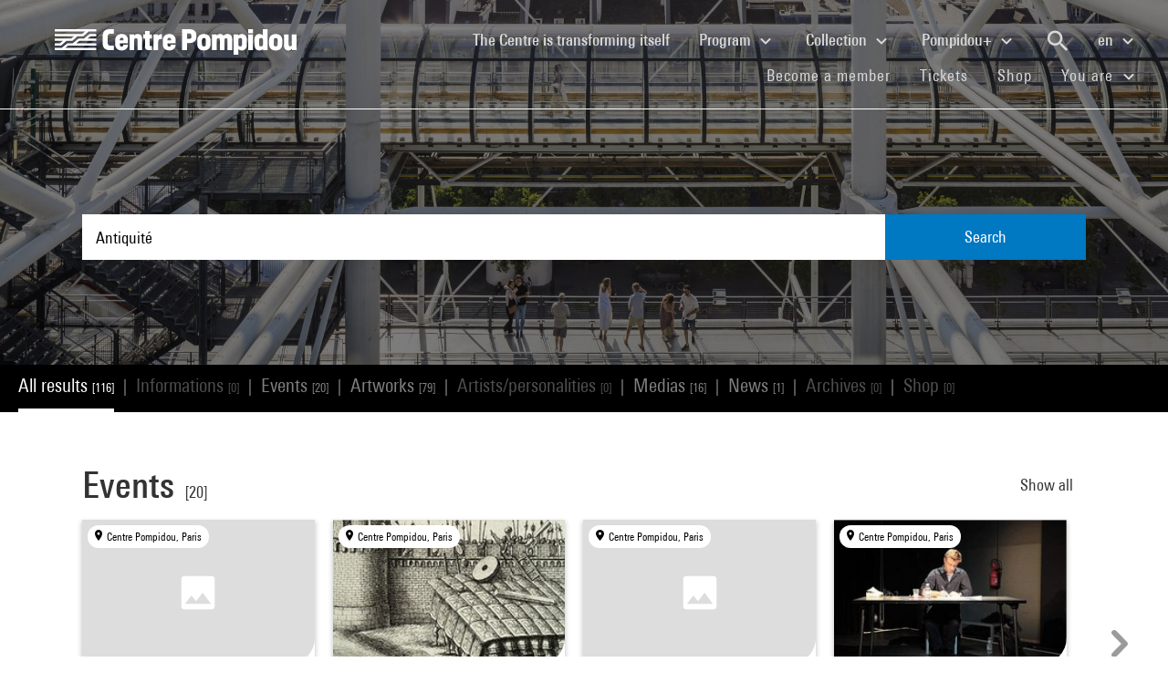

--- FILE ---
content_type: text/html; charset=utf-8
request_url: https://www.centrepompidou.fr/en/recherche?terms=Antiquit%C3%A9
body_size: 15249
content:
<!DOCTYPE html>
<html dir="ltr" lang="en-EN">
<head>

<meta charset="utf-8">
<!-- 
	Based on the TYPO3 Bootstrap Package by Benjamin Kott - https://www.bootstrap-package.com/

	This website is powered by TYPO3 - inspiring people to share!
	TYPO3 is a free open source Content Management Framework initially created by Kasper Skaarhoj and licensed under GNU/GPL.
	TYPO3 is copyright 1998-2026 of Kasper Skaarhoj. Extensions are copyright of their respective owners.
	Information and contribution at https://typo3.org/
-->


<link rel="shortcut icon" href="/typo3conf/ext/piazza_base/Resources/Public/Icons/favicon.ico" type="image/vnd.microsoft.icon">
<title>Recherche - Centre Pompidou</title>
<meta http-equiv="x-ua-compatible" content="IE=edge" />
<meta name="generator" content="TYPO3 CMS" />
<meta name="viewport" content="width=device-width, initial-scale=1, minimum-scale=1" />
<meta name="robots" content="index,follow" />
<meta name="twitter:card" content="summary" />
<meta name="apple-mobile-web-app-capable" content="no" />
<meta name="google" content="notranslate" />

<link rel="stylesheet" type="text/css" href="/typo3temp/assets/bootstrappackage/fonts/34b6f09d2160836c09a63c8351093eadf788ed4cb9c6c596239ff2ffe69204f8/webfont.css?1769426895" media="all">
<link rel="stylesheet" type="text/css" href="/typo3temp/assets/compressed/merged-8d450943891b428bc890ef066b869592-ca3d826e40f08f2e9b3be8a8d14b3fce.css?1769441629" media="all">

<link rel="stylesheet" type="text/css" href="/typo3temp/assets/compressed/merged-8e54b450f471f3307b49514bbe81a0d1-810bf1fde7f61bbe1112b06ce86dbdd7.css?1769441630" media="all">



<script src="/typo3temp/assets/compressed/merged-3f1ae1227b4a6a85fafbd5c70c4791d3-d95a42a2ac10c028321bc3edaf569923.js?1769441629"></script>

<script src="/typo3temp/assets/compressed/merged-3c3f33ac95a9a876f94d54bdd9c92b9c-93d9b36fd24ab6715343221f50cb16ec.js?1769441629"></script>

<script>
/*<![CDATA[*/
/*TS_inlineJS*/

function onRecaptchaSubmit() { document.querySelectorAll('[data-callback="onRecaptchaSubmit"]')[0].form.submit(); return false; }


/*]]>*/
</script>


<link rel="canonical" href="/en/recherche?terms=BPI">
<link rel="alternate" hreflang="fr-FR" href="/fr/recherche"/>
<link rel="alternate" hreflang="en-EN" href="/en/recherche"/>
<link rel="alternate" hreflang="x-default" href="/fr/recherche"/>

<script>WebFontConfig={"custom":{"urls":["\/typo3conf\/ext\/bootstrap_package\/Resources\/Public\/Fonts\/bootstrappackageicon.min.css"],"families":["BootstrapPackageIcon"]},"timeout":1000};(function(d){var wf=d.createElement('script'),s=d.scripts[0];wf.src='/typo3conf/ext/bootstrap_package/Resources/Public/Contrib/webfontloader/webfontloader.js';wf.async=false;s.parentNode.insertBefore(wf,s);})(document);</script>
<script type="application/ld+json" id="ext-schema-jsonld">{"@context":"https://schema.org/","@type":"WebPage"}</script>
</head>
<body id="p7" class="page-7 pagelevel-1 language-1 backendlayout-search layout-default">
        <!-- Google Tag Manager (noscript) -->
        <noscript><iframe src="https://www.googletagmanager.com/ns.html?id=GTM-TKTGGX9"
        height="0" width="0" style="display:none;visibility:hidden"></iframe></noscript>
        <!-- End Google Tag Manager (noscript) -->
<div id="top"></div><div id="search-results-page" class="body-bg"><a class="sr-only sr-only-focusable" href="#page-content"><span>Skip to main content</span></a><header id="page-header" role="banner"><nav id="mainnavigation" role="navigation" class="navbar navbar-expand-lg navbar-variation "><i class="icon-loupe alt search-button-mobile" data-toggle="modal" data-target="#search-overlay" data-grunticon-embed></i><a class="navbar-brand" title="Homepage of Centre Pompidou website" href="/en/"><span class="sr-only">Centre Pompidou</span><i class="icon-logo" data-grunticon-embed></i><i class="icon-pictogramme" data-grunticon-embed></i></a><button class="navbar-toggler collapsed" type="button" data-toggle="collapse" data-target="#navbarNavDropdown" aria-controls="navbarNavDropdown" aria-expanded="false" aria-label="Toggle navigation"><span class="navbar-toggler-icon"></span></button><div class="collapse navbar-collapse justify-content-end" id="navbarNavDropdown"><div class="nav-items-container"><ul class="navbar-nav navbar-main"><li class=""><a class="nav-link" href="/en/the-centre-pompidou-is-transforming-itself" target="">The Centre is transforming itself <span class="sr-only">(current)</span></a></li><li class="nav-item dropdown"><a class="nav-link dropdown-toggle" href="#" id="navbarDropdownMenuLink3" data-toggle="dropdown" aria-haspopup="true" aria-expanded="false">
                                        Program
                                        <i class="icon-fleche" data-grunticon-embed aria-hidden="true"></i></a><div class="dropdown-menu" aria-labelledby="navbarDropdownMenuLink3"><a class="dropdown-item" href="/en/program/interactive-map" target="">
                                                Interactive map
                                            </a><a class="dropdown-item" href="/en/program/calendar" target="">
                                                Calendar
                                            </a><a class="dropdown-item" href="/en/program/exhibitions" target="">
                                                Exhibitions
                                            </a><a class="dropdown-item" href="/en/program/guided-tours" target="">
                                                Guided tours
                                            </a><a class="dropdown-item" href="/en/program/performances" target="">
                                                Performances
                                            </a><a class="dropdown-item" href="/en/program/cinema" target="">
                                                Cinema
                                            </a><a class="dropdown-item" href="/en/program/discussions" target="">
                                                Discussions
                                            </a><a class="dropdown-item" href="/en/program/youth-audience" target="">
                                                Youth Audience
                                            </a><a class="dropdown-item" href="/en/program/events" target="">
                                                Events
                                            </a><a class="dropdown-item" href="/en/program/where-to-find-us" target="">
                                                Where to find us
                                            </a></div></li><li class="nav-item dropdown"><a class="nav-link dropdown-toggle" href="#" id="navbarDropdownMenuLink4" data-toggle="dropdown" aria-haspopup="true" aria-expanded="false">
                                        Collection
                                        <i class="icon-fleche" data-grunticon-embed aria-hidden="true"></i></a><div class="dropdown-menu" aria-labelledby="navbarDropdownMenuLink4"><a class="dropdown-item" href="/en/collection/masterpieces" target="">
                                                Masterpieces
                                            </a><a class="dropdown-item" href="/en/collection/history-of-the-musee-national-dart-moderne-centre-de-creation-industrielle" target="">
                                                History of the Musée National d’Art Moderne - Centre de création industrielle
                                            </a><a class="dropdown-item" href="/en/collection/collection-departments" target="">
                                                Collection departments
                                            </a><a class="dropdown-item" href="/en/collection/the-kandinsky-library" target="">
                                                The Kandinsky Library
                                            </a><a class="dropdown-item" href="https://collection.centrepompidou.fr/movements/map" target="">
                                                Map of collection loans
                                            </a></div></li><li class="nav-item dropdown"><a class="nav-link dropdown-toggle" href="#" id="navbarDropdownMenuLink2120" data-toggle="dropdown" aria-haspopup="true" aria-expanded="false">
                                        Pompidou+
                                        <i class="icon-fleche" data-grunticon-embed aria-hidden="true"></i></a><div class="dropdown-menu" aria-labelledby="navbarDropdownMenuLink2120"><a class="dropdown-item" href="/en/pompidou-plus/magazine" target="">
                                                Magazine
                                            </a><a class="dropdown-item" href="/en/pompidou-plus/videos" target="">
                                                Videos
                                            </a><a class="dropdown-item" href="/en/pompidou-plus/podcasts" target="">
                                                Podcasts
                                            </a><a class="dropdown-item" href="/fr/recherche/oeuvres?display=Grid" target="">
                                                Artworks from the collection
                                            </a><a class="dropdown-item" href="/fr/offre-aux-professionnels/enseignants/dossiers-ressources-sur-lart" target="">
                                                Educational resources on art
                                            </a><a class="dropdown-item" href="/en/pompidou-plus/virtual-exhibitions" target="">
                                                Virtual exhibitions
                                            </a><a class="dropdown-item" href="/fr/recherche/medias?typeMedia=Vidéo&amp;sort=dateAsc&amp;display=Grid" target="">
                                                Audiovisual archives
                                            </a><a class="dropdown-item" href="/fr/recherche/evenements?sort=dateDebutAsc&amp;display=Grid" target="">
                                                Event archives
                                            </a></div></li><li class="search" data-toggle="modal" data-target="#search-overlay"><a class="nav-link search-button-desktop" title="Search" href="/en/recherche"><i class="icon-loupe alt" data-grunticon-embed></i></a></li><li class="nav-item dropdown language-selector"><a class="nav-link dropdown-toggle" href="#" id="navbarDropdownMenuLink" data-toggle="dropdown" aria-label="Select website language" aria-haspopup="true" aria-expanded="false">
        
            
        
            
                    en
                    <script>
                        var locale = "en"
                    </script><div class="icon-fleche" data-grunticon-embed></div></a><div class="dropdown-menu dropdown-menu-right" aria-labelledby="navbarDropdownMenuLink"><span class=" "><a href="/fr/recherche" class="dropdown-item" hreflang="fr-FR" title="Français"><span>Français</span></a></span><span class="active "><a href="/en/recherche" class="dropdown-item" hreflang="en-EN" title="English"><span>English</span></a></span><span class=" text-muted"><a href="/es/recherche" class="dropdown-item" hreflang="es" title="Español"><span>Español</span></a></span><hr></div></li></ul><ul id="shortcuts" class="navbar-nav mt-4 mt-md-0"><li class=""><a class="nav-link" href="https://www.centrepompidou.fr/en/visit/become-a-member" target="">Become a member <span class="sr-only">(current)</span></a></li><li class=""><span class="nav-link"><a href="https://billetterie.centrepompidou.fr/content?lang=en" target="_blank">Tickets <span class="sr-only">(current)</span></a><a id="ticketing-cart" class="d-none" href="https://billetterie.centrepompidou.fr/cart/shoppingCart" title="Open ticketing cart" target="_blank"><i class="icon-panier-billetterie" data-grunticon-embed></i><span id="ticket-number" class="ml-1">X</span></a></span></li><li class=""><a class="nav-link" href="https://boutique.centrepompidou.fr/en/" target="_blank">Shop <span class="sr-only">(current)</span></a></li><li class="nav-item dropdown"><a class="nav-link dropdown-toggle" href="#" id="navbarDropdownMenuLink" data-toggle="dropdown" aria-haspopup="true" aria-expanded="false">
                                        You are
                                        <i class="icon-fleche" data-grunticon-embed aria-hidden="true"></i></a><div class="dropdown-menu dropdown-menu-right" aria-labelledby="navbarDropdownMenuLink"><a class="dropdown-item" href="/en/the-centre-pompidou/becoming-a-member" target="" title="You are">
                                                Member
                                            </a><a class="dropdown-item" href="/en/vous-etes/voisine" target="" title="You are">
                                                Voisin·e
                                            </a><a class="dropdown-item" href="/en/you-are/journalist" target="" title="You are">
                                                Journalist
                                            </a><a class="dropdown-item" href="/en/you-are/sponsor" target="" title="You are">
                                                Patron
                                            </a><a class="dropdown-item" href="/en/offer-to-professionals/groups/school-groups" target="" title="You are">
                                                Teacher
                                            </a><a class="dropdown-item" href="/en/you-are/company" target="" title="You are">
                                                Company
                                            </a><a class="dropdown-item" href="/en/offer-to-professionals/social-mediators" target="" title="You are">
                                                Social mediator
                                            </a><a class="dropdown-item" href="/en/you-are/researcher-academic" target="" title="You are">
                                                Researcher / Academic
                                            </a></div></li></ul></div></div><div class="nav-overlay navbar-toggler" data-toggle="collapse" data-target="#navbarNavDropdown" aria-controls="navbarNavDropdown" aria-expanded="false" aria-label="Toggle navigation"></div></nav></header><div class="modal fade" id="search-overlay" tabindex="-1" role="dialog" aria-labelledby="search-overlay" aria-hidden="true"><i class="icon-croix close-dialog" data-toggle="modal" data-target="#search-overlay" data-grunticon-embed></i><div class="modal-dialog" role="document"><div class="search-input-centered modal-content"><div class="modal-body"><script type="text/javascript">
                    var ajaxSuggestionBoxOverlay =
                        '/en/recherche?tx_piazzasearch_%5Baction%5D=ajaxSuggestionbox&amp;tx_piazzasearch_%5Bcontroller%5D=Recherche&amp;type=7891012&amp;cHash=ca6c3d3ca884a1b8789d8a821ef2e3cf';
                </script><div class="search-input-container"><form enctype="multipart/form-data" method="get" id="form-text-overlay" action="/en/recherche?tx_piazzasearch_pagerecherche%5Baction%5D=searchAll&amp;tx_piazzasearch_pagerecherche%5Bcontroller%5D=Recherche&amp;cHash=147f6f3fc9ef0714059316c16ae9add7"><div></div><div class="input-group"><input type="text" name="terms" class="form-control"  autocomplete="off"
                                   value=""
                                   data-placeholders="Try Henri Matisse...| Try Surréalisme...| Search for an event... | Try Constellation..."><div id="suggestions-overlay"></div><div class="input-group-append"><button class="search"><i class="icon-loupe" data-grunticon-embed></i></button></div></div><div class="search-actions"><button type="button" class="button light mr-4" data-toggle="modal" data-target="#search-overlay">
                                Close
                            </button><button class="button dark">
                                Search
                            </button></div></form></div></div></div></div></div><main id="page-content" class="bp-page-content main-section"  dir="ltr"><div class="section section-default"><a id="c2"></a><div class="frame-space-before-none"></div>
<div class="tx-piazza-search">
    
    
        

<div id="search-area">
    <div class="search-input-centered">
        <div class="container">
            <div class="row">
                <div class="col">
                    <script type="text/javascript">
                        var ajaxSuggestionBox = '/en/recherche?tx_piazzasearch_pagerecherche%5Baction%5D=ajaxSuggestionbox&amp;tx_piazzasearch_pagerecherche%5Bcontroller%5D=Recherche&amp;type=789101&amp;cHash=5600f275774229d7f48ce888cf97a625';
                    </script>
                    <div class="search-input-container">
                        <form id="form-text" action="" method="GET">
                            <input type="text" name="terms" data-placeholders="Try Henri Matisse...| Try Surréalisme...| Search for an event... | Try Constellation..." autocomplete="off"
                                   value="Antiquité">
                            <button>Search</button>
                        </form>
                        <div id="suggestions"></div>
                    </div>
                </div>
            </div>
        </div>
    </div>

    <div class="uniform-overlay-light"></div>
    <img class="search-background-image img-background-cover" src="/fileadmin/user_upload/sword/banniere.jpg" width="1920" height="750" alt="" />
</div>


    
    <script type="text/javascript">
        var ajaxUrl = '/en/recherche?tx_piazzasearch_pagerecherche%5Baction%5D=ajaxSearch&amp;tx_piazzasearch_pagerecherche%5Bcontroller%5D=Recherche&amp;type=78910&amp;cHash=07fac5feb54488594a8fc2bc141475b3';
    </script>
    <div id="search-container">
        
    

<div class="categories frame-type-menu_section">
    
            
        
    <div id="pages-links-container">
        <nav id="pages-links-nav" class="pages-links" role="navigation">
            <span class="menu-arrows scroll-left" data-direction="left">
                <i class='icon-fleche-carrousel' data-grunticon-embed></i>
            </span>
            <ul id="scrollable-list">
                
                        <li data-type="all">
                            <a class="active-link menu-all" href="/en/recherche?terms=Antiquit%C3%A9">
                                All results <span class="results-number">[116]</span>
                            </a>
                        </li>
                        <span class="separator">|</span>
                        <li data-type="infos">
                            
                                    <a class="disabled-link">Informations <span class="results-number">[0]</span></a>
                                
                        </li>
                        <span class="separator">|</span>
                        <li data-type="events">
                            
                                    <a class="active-link" href="/en/recherche/evenements?terms=Antiquit%C3%A9">
                                        Events <span class="results-number">[20]</span>
                                    </a>
                                
                        </li>
                        <span class="separator">|</span>
                        <li data-type="arts">
                            
                                    <a class="active-link" href="/en/recherche/oeuvres?terms=Antiquit%C3%A9">
                                        Artworks <span class="results-number">[79]</span>
                                    </a>
                                
                        </li>
                        <span class="separator">|</span>
                        <li data-type="artists">
                            
                                    <a class="disabled-link">Artists/personalities <span class="results-number">[0]</span></a>
                                
                        </li>
                        <span class="separator">|</span>
                        <li data-type="medias">
                            
                                    <a class="active-link" href="/en/recherche/medias?terms=Antiquit%C3%A9">
                                        Medias <span class="results-number">[16]</span>
                                    </a>
                                
                        </li>
                        <span class="separator">|</span>
                        <li data-type="news">
                            
                                    <a class="active-link" href="/en/recherche/articles?terms=Antiquit%C3%A9">
                                        News <span class="results-number">[1]</span>
                                    </a>
                                
                        </li>
                        <span class="separator">|</span>
                        <li data-type="archives">
                            
                                    <a class="disabled-link">Archives <span class="results-number">[0]</span></a>
                                
                        </li>
                        <span class="separator">|</span>
                        <li data-type="products">
                            
                                    <a class="disabled-link">Shop <span class="results-number">[0]</span></a>
                                
                        </li>
                    
            </ul>
            <span class="menu-arrows scroll-right" data-direction="right">
                <i class='icon-fleche-carrousel' data-grunticon-embed></i>
            </span>
        </nav>
    </div>
</div>

    <div class="loader">
        <div class="spinner white"><div class="bounce1"></div><div class="bounce2"></div><div class="bounce3"></div></div>
    </div>
    <div id="results-content">
        
    <div id="resultsList">
        <div id="resultsType" class="d-none"></div>
        
                

    

<div class="container py-2">
    

    
        <div class="row my-5">
            <div class="col">
                
    
<div class="row justify-content-between align-items-center">
    <div class="col-12 col-md-8">
        <a data-type="events" class="category-title" href="/en/recherche/evenements?terms=Antiquit%C3%A9">
            <h2>Events</h2>
            <span class="results-number ml-2">[20]</span>
        </a>
    </div>
    <div class="col-12 col-md-4">
        <div class="category-title-bloc">
            <a data-type="events" class="show-more-typo" href="/en/recherche/evenements?terms=Antiquit%C3%A9">
                Show all
                <i class="icon-fleche-carrousel" data-grunticon-embed></i>
            </a>
        </div>
    </div>
</div>


    <div class="carrousel">
        <div class="owl-carousel cp-carousel carousel-events owl-theme">
            
                


        
    


























<div class="item event-card " data-place="Centre Pompidou, Paris">
    <a class="card-link" href="/en/program/calendar/event/cqG6EnM">
        
            <div class="event-place">
                <i class="icon-localisation" data-grunticon-embed></i>
                <span title="Centre Pompidou, Paris">Centre Pompidou, Paris</span>
            </div>
        

        <div class="card-img-wrapper event-image">
            

            
                    <i class="icon-image-placeholder" data-grunticon-embed=""></i>
                
        </div>

        <div class="card-content event-description">
            <div class="event-description-header">
                <div class="card-type event-type">
                    Cinema/Video
                </div>
                
                <p class="card-title event-title">
                    
                            Les Antiquités de Rome
                        
                </p>
                <p class="card-teaser event-subtitle">
                    
                </p>

                
                
                    <div class="card-parent">
                        <span>Is part of&nbsp;</span>
                        <p>Cinéma du réel 2012</p>
                    </div>
                
            </div>
            <div class="event-description-footer">
                
                    <div class="card-date event-date card-event-date">
                        













        <!-- date debut et fin identiques-->
        <span class="dateEvenement">31 Mar 2012</span>
    
                    </div>
                    <div class="card-date event-date card-event-date">
                        
                                
                            
                        
                                
                                    
                                            


    <span class="horaireEvenement">From 12pm</span>



                                        
                                
                            
                    </div>
                
                
                        <p class="event-card-tag">Finished</p>
                    
            </div>
        </div>
    </a>
</div>

            
                


        
    


























<div class="item event-card " data-place="Centre Pompidou, Paris">
    <a class="card-link" href="/en/program/calendar/event/EKKRybr">
        
            <div class="event-place">
                <i class="icon-localisation" data-grunticon-embed></i>
                <span title="Centre Pompidou, Paris">Centre Pompidou, Paris</span>
            </div>
        

        <div class="card-img-wrapper event-image">
            

            
                    
                    <img alt="Visuel paysage" loading="lazy" src="/fileadmin/_processed_/3/1/csm_20221208_conf_encyclopedie-des-guerres_jouannais_carte_40c74b7eef.jpg" width="245" height="138" />
                
        </div>

        <div class="card-content event-description">
            <div class="event-description-header">
                <div class="card-type event-type">
                    Conference
                </div>
                
                <p class="card-title event-title">
                    
                            Jean-Yves Jouannais : L&#039;encyclopédie des guerres
                        
                </p>
                <p class="card-teaser event-subtitle">
                    n° 132
                </p>

                
                
                    <div class="card-parent">
                        <span>Is part of&nbsp;</span>
                        <p>Jean-Yves Jouannais : L’Encyclopédie des guerres</p>
                    </div>
                
            </div>
            <div class="event-description-footer">
                
                    <div class="card-date event-date card-event-date">
                        





    






    




        <!-- date debut et fin identiques-->
        <span class="dateEvenement"> 8 Dec 2022</span>
    
                    </div>
                    <div class="card-date event-date card-event-date">
                        
                                
                            
                        
                                
                                    
                                            


    <span class="horaireEvenement">7pm - 9pm</span>



                                        
                                
                            
                    </div>
                
                
                        <p class="event-card-tag">Finished</p>
                    
            </div>
        </div>
    </a>
</div>

            
                


        
    


























<div class="item event-card " data-place="Centre Pompidou, Paris">
    <a class="card-link" href="/en/program/calendar/event/cgXyLaq">
        
            <div class="event-place">
                <i class="icon-localisation" data-grunticon-embed></i>
                <span title="Centre Pompidou, Paris">Centre Pompidou, Paris</span>
            </div>
        

        <div class="card-img-wrapper event-image">
            

            
                    <i class="icon-image-placeholder" data-grunticon-embed=""></i>
                
        </div>

        <div class="card-content event-description">
            <div class="event-description-header">
                <div class="card-type event-type">
                    Encounter
                </div>
                
                <p class="card-title event-title">
                    
                            Oh my heroes
                        
                </p>
                <p class="card-teaser event-subtitle">
                    séance spéciale dans le cadre du Fe&hellip;
                </p>

                
                
                    <div class="card-parent">
                        <span>Is part of&nbsp;</span>
                        <p>Lire le monde</p>
                    </div>
                
            </div>
            <div class="event-description-footer">
                
                    <div class="card-date event-date card-event-date">
                        





    






    




        <!-- date debut et fin identiques-->
        <span class="dateEvenement"> 7 Sep 2015</span>
    
                    </div>
                    <div class="card-date event-date card-event-date">
                        
                                
                            
                        
                                
                                    
                                            


    <span class="horaireEvenement">7pm - 9pm</span>



                                        
                                
                            
                    </div>
                
                
                        <p class="event-card-tag">Finished</p>
                    
            </div>
        </div>
    </a>
</div>

            
                


        
    


























<div class="item event-card " data-place="Centre Pompidou, Paris">
    <a class="card-link" href="/en/program/calendar/event/cbE7ABp">
        
            <div class="event-place">
                <i class="icon-localisation" data-grunticon-embed></i>
                <span title="Centre Pompidou, Paris">Centre Pompidou, Paris</span>
            </div>
        

        <div class="card-img-wrapper event-image">
            

            
                    
                    
                    
                            <img alt="Visuel paysage" loading="lazy" src="/typo3temp/assets/_processed_/b/a/csm_thumb_large_1d17cd6b5b.jpg" width="245" height="164" />
                        
                
        </div>

        <div class="card-content event-description">
            <div class="event-description-header">
                <div class="card-type event-type">
                    Encounter
                </div>
                
                <p class="card-title event-title">
                    
                            Jean-Yves Jouannais : L&#039;Encyclopédie des guerres
                        
                </p>
                <p class="card-teaser event-subtitle">
                    
                </p>

                
                
                    <div class="card-parent">
                        <span>Is part of&nbsp;</span>
                        <p>Jean-Yves Jouannais : L'Encyclopédie des guerres (2018-2020)</p>
                    </div>
                
            </div>
            <div class="event-description-footer">
                
                    <div class="card-date event-date card-event-date">
                        













        <!-- date debut et fin identiques-->
        <span class="dateEvenement">20 Feb 2020</span>
    
                    </div>
                    <div class="card-date event-date card-event-date">
                        
                                
                            
                        
                                
                                    
                                            


    <span class="horaireEvenement">7pm - 8:30pm</span>



                                        
                                
                            
                    </div>
                
                
                        <p class="event-card-tag">Finished</p>
                    
            </div>
        </div>
    </a>
</div>

            
                


        
    


























<div class="item event-card " data-place="Opéra Bastille, Paris">
    <a class="card-link" href="/en/program/calendar/event/cEnMy9x">
        
            <div class="event-place">
                <i class="icon-localisation" data-grunticon-embed></i>
                <span title="Opéra Bastille, Paris">Opéra Bastille, Paris</span>
            </div>
        

        <div class="card-img-wrapper event-image">
            

            
                    
                    
                    
                            <img alt="Visuel paysage" loading="lazy" src="/typo3temp/assets/_processed_/b/3/csm_thumb_large_2938bf43aa.jpg" width="245" height="281" />
                        
                
        </div>

        <div class="card-content event-description">
            <div class="event-description-header">
                <div class="card-type event-type">
                    Off-site event
                </div>
                
                <p class="card-title event-title">
                    
                            Nuits-Xenakis
                        
                </p>
                <p class="card-teaser event-subtitle">
                    
                </p>

                
                
            </div>
            <div class="event-description-footer">
                
                    <div class="card-date event-date card-event-date">
                        





    






    




        <!-- date debut et fin identiques-->
        <span class="dateEvenement"> 2 Feb 2011</span>
    
                    </div>
                    <div class="card-date event-date card-event-date">
                        
                                
                            
                        
                                
                                    
                                            


    <span class="horaireEvenement">From 8pm</span>



                                        
                                
                            
                    </div>
                
                
                        <p class="event-card-tag">Finished</p>
                    
            </div>
        </div>
    </a>
</div>

            
                


        
    


























<div class="item event-card " data-place="">
    <a class="card-link" href="/en/program/calendar/event/cgBG8n">
        

        <div class="card-img-wrapper event-image">
            

            
                    
                    
                    
                            <img alt="Visuel paysage" loading="lazy" src="/typo3temp/assets/_processed_/d/d/csm_thumb_large_fdb97dfffa.jpg" width="245" height="234" />
                        
                
        </div>

        <div class="card-content event-description">
            <div class="event-description-header">
                <div class="card-type event-type">
                    Encounter
                </div>
                
                <p class="card-title event-title">
                    
                            Ardenne Midi-Minuit
                        
                </p>
                <p class="card-teaser event-subtitle">
                    L&#039;Abbaye à l&#039;Antique
                </p>

                
                
            </div>
            <div class="event-description-footer">
                
                    <div class="card-date event-date card-event-date">
                        













        <!-- date debut et fin identiques-->
        <span class="dateEvenement">23 Jun 2007</span>
    
                    </div>
                    <div class="card-date event-date card-event-date">
                        
                                
                            
                        
                                
                                    
                                            


    <span class="horaireEvenement">12pm - 11:45pm</span>



                                        
                                
                            
                    </div>
                
                
                        <p class="event-card-tag">Finished</p>
                    
            </div>
        </div>
    </a>
</div>

            
                


        
    


























<div class="item event-card " data-place="Centre Pompidou, Paris">
    <a class="card-link" href="/en/program/calendar/event/cdA7RBn">
        
            <div class="event-place">
                <i class="icon-localisation" data-grunticon-embed></i>
                <span title="Centre Pompidou, Paris">Centre Pompidou, Paris</span>
            </div>
        

        <div class="card-img-wrapper event-image">
            

            
                    
                    
                    
                            <img alt="Visuel paysage" loading="lazy" src="/typo3temp/assets/_processed_/4/f/csm_thumb_large_b6908f86b0.jpg" width="245" height="171" />
                        
                
        </div>

        <div class="card-content event-description">
            <div class="event-description-header">
                <div class="card-type event-type">
                    Encounter
                </div>
                
                <p class="card-title event-title">
                    
                            Jean-Yves Jouannais : L&#039;Encyclopédie des guerres
                        
                </p>
                <p class="card-teaser event-subtitle">
                    
                </p>

                
                
                    <div class="card-parent">
                        <span>Is part of&nbsp;</span>
                        <p>Jean-Yves Jouannais : L'Encyclopédie des guerres (2018-2020)</p>
                    </div>
                
            </div>
            <div class="event-description-footer">
                
                    <div class="card-date event-date card-event-date">
                        













        <!-- date debut et fin identiques-->
        <span class="dateEvenement">23 Jan 2020</span>
    
                    </div>
                    <div class="card-date event-date card-event-date">
                        
                                
                            
                        
                                
                                    
                                            


    <span class="horaireEvenement">7pm - 8:30pm</span>



                                        
                                
                            
                    </div>
                
                
                        <p class="event-card-tag">Finished</p>
                    
            </div>
        </div>
    </a>
</div>

            
                


        
    


























<div class="item event-card " data-place="Centre Pompidou, Paris">
    <a class="card-link" href="/en/program/calendar/event/cnA6b84">
        
            <div class="event-place">
                <i class="icon-localisation" data-grunticon-embed></i>
                <span title="Centre Pompidou, Paris">Centre Pompidou, Paris</span>
            </div>
        

        <div class="card-img-wrapper event-image">
            

            
                    
                    
                    
                            <img alt="Visuel paysage" loading="lazy" src="/typo3temp/assets/_processed_/6/2/csm_thumb_large_a92b45a949.jpg" width="245" height="232" />
                        
                
        </div>

        <div class="card-content event-description">
            <div class="event-description-header">
                <div class="card-type event-type">
                    Encounter
                </div>
                
                <p class="card-title event-title">
                    
                            Jean-Yves Jouannais : L&#039;Encyclopédie des guerres
                        
                </p>
                <p class="card-teaser event-subtitle">
                    Paroles contemporaines
                </p>

                
                
                    <div class="card-parent">
                        <span>Is part of&nbsp;</span>
                        <p>Jean-Yves Jouannais : L'Encyclopédie des guerres (2018-2020)</p>
                    </div>
                
            </div>
            <div class="event-description-footer">
                
                    <div class="card-date event-date card-event-date">
                        





    






    




        <!-- date debut et fin identiques-->
        <span class="dateEvenement"> 7 Feb 2019</span>
    
                    </div>
                    <div class="card-date event-date card-event-date">
                        
                                
                            
                        
                                
                                    
                                            


    <span class="horaireEvenement">7pm - 8:30pm</span>



                                        
                                
                            
                    </div>
                
                
                        <p class="event-card-tag">Finished</p>
                    
            </div>
        </div>
    </a>
</div>

            
                


        
    


























<div class="item event-card " data-place="Centre Pompidou, Paris">
    <a class="card-link" href="/en/program/calendar/event/cyEogBX">
        
            <div class="event-place">
                <i class="icon-localisation" data-grunticon-embed></i>
                <span title="Centre Pompidou, Paris">Centre Pompidou, Paris</span>
            </div>
        

        <div class="card-img-wrapper event-image">
            

            
                    
                    
                    
                            <img alt="Visuel paysage" loading="lazy" src="/typo3temp/assets/_processed_/d/f/csm_thumb_large_eca4b884f0.jpg" width="245" height="245" />
                        
                
        </div>

        <div class="card-content event-description">
            <div class="event-description-header">
                <div class="card-type event-type">
                    Show |
                        
                                Cinema/Video
                </div>
                
                <p class="card-title event-title">
                    
                            Julie Béna : Have you seen Pantopon Rose ?
                        
                </p>
                <p class="card-teaser event-subtitle">
                    Projection et performance
                </p>

                
                
            </div>
            <div class="event-description-footer">
                
                    <div class="card-date event-date card-event-date">
                        





    






    




        <!-- date debut et fin identiques-->
        <span class="dateEvenement"> 6 Dec 2018</span>
    
                    </div>
                    <div class="card-date event-date card-event-date">
                        
                                
                            
                        
                                
                                    
                                            


    <span class="horaireEvenement">7pm - 8:30pm</span>



                                        
                                
                            
                    </div>
                
                
                        <p class="event-card-tag">Finished</p>
                    
            </div>
        </div>
    </a>
</div>

            
                


        
    


























<div class="item event-card " data-place="Centre Pompidou, Paris">
    <a class="card-link" href="/en/program/calendar/event/c6BMLM">
        
            <div class="event-place">
                <i class="icon-localisation" data-grunticon-embed></i>
                <span title="Centre Pompidou, Paris">Centre Pompidou, Paris</span>
            </div>
        

        <div class="card-img-wrapper event-image">
            

            
                    <i class="icon-image-placeholder" data-grunticon-embed=""></i>
                
        </div>

        <div class="card-content event-description">
            <div class="event-description-header">
                <div class="card-type event-type">
                    Encounter
                </div>
                
                <p class="card-title event-title">
                    
                            Démocratie et démonstration
                        
                </p>
                <p class="card-teaser event-subtitle">
                    Bruno Latour, Geoffrey Lloyd et Rev&hellip;
                </p>

                
                
                    <div class="card-parent">
                        <span>Is part of&nbsp;</span>
                        <p>Selon Bruno Latour</p>
                    </div>
                
            </div>
            <div class="event-description-footer">
                
                    <div class="card-date event-date card-event-date">
                        













        <!-- date debut et fin identiques-->
        <span class="dateEvenement">21 Jun 2010</span>
    
                    </div>
                    <div class="card-date event-date card-event-date">
                        
                                
                            
                        
                                
                                    
                                            


    <span class="horaireEvenement">From 5pm</span>



                                        
                                
                            
                    </div>
                
                
                        <p class="event-card-tag">Finished</p>
                    
            </div>
        </div>
    </a>
</div>

            
                


        
    


























<div class="item event-card " data-place="Centre Pompidou, Paris">
    <a class="card-link" href="/en/program/calendar/event/cRLXnxR">
        
            <div class="event-place">
                <i class="icon-localisation" data-grunticon-embed></i>
                <span title="Centre Pompidou, Paris">Centre Pompidou, Paris</span>
            </div>
        

        <div class="card-img-wrapper event-image">
            

            
                    
                    
                    
                            <img alt="Visuel paysage" loading="lazy" src="/typo3temp/assets/_processed_/1/7/csm_thumb_large_82a96d1683.jpg" width="245" height="183" />
                        
                
        </div>

        <div class="card-content event-description">
            <div class="event-description-header">
                <div class="card-type event-type">
                    Cinema/Video
                </div>
                
                <p class="card-title event-title">
                    
                            Le Miroir de Diane
                        
                </p>
                <p class="card-teaser event-subtitle">
                    
                </p>

                
                
                    <div class="card-parent">
                        <span>Is part of&nbsp;</span>
                        <p>Yervant Gianikian &amp; Angela Ricci Lucchi : Rétrospective</p>
                    </div>
                
            </div>
            <div class="event-description-footer">
                
                    <div class="card-date event-date card-event-date">
                        













        <!-- date debut et fin identiques-->
        <span class="dateEvenement">11 Oct 2015</span>
    
                    </div>
                    <div class="card-date event-date card-event-date">
                        
                                
                            
                        
                                
                                    
                                            


    <span class="horaireEvenement">5pm - 7pm</span>



                                        
                                
                            
                    </div>
                
                
                        <p class="event-card-tag">Finished</p>
                    
            </div>
        </div>
    </a>
</div>

            
                


        
    


























<div class="item event-card " data-place="Centre Pompidou, Paris">
    <a class="card-link" href="/en/program/calendar/event/caXyRa7">
        
            <div class="event-place">
                <i class="icon-localisation" data-grunticon-embed></i>
                <span title="Centre Pompidou, Paris">Centre Pompidou, Paris</span>
            </div>
        

        <div class="card-img-wrapper event-image">
            

            
                    
                    
                    
                            <img alt="Visuel paysage" loading="lazy" src="/typo3temp/assets/_processed_/e/6/csm_thumb_large_82a39b4ee5.jpg" width="245" height="183" />
                        
                
        </div>

        <div class="card-content event-description">
            <div class="event-description-header">
                <div class="card-type event-type">
                    Cinema/Video
                </div>
                
                <p class="card-title event-title">
                    
                            Le Miroir de Diane
                        
                </p>
                <p class="card-teaser event-subtitle">
                    
                </p>

                
                
                    <div class="card-parent">
                        <span>Is part of&nbsp;</span>
                        <p>Yervant Gianikian &amp; Angela Ricci Lucchi : Rétrospective</p>
                    </div>
                
            </div>
            <div class="event-description-footer">
                
                    <div class="card-date event-date card-event-date">
                        





    






    




        <!-- date debut et fin identiques-->
        <span class="dateEvenement"> 6 Nov 2015</span>
    
                    </div>
                    <div class="card-date event-date card-event-date">
                        
                                
                            
                        
                                
                                    
                                            


    <span class="horaireEvenement">8pm - 10pm</span>



                                        
                                
                            
                    </div>
                
                
                        <p class="event-card-tag">Finished</p>
                    
            </div>
        </div>
    </a>
</div>

            
            
                <div class="item">
                    <div class="show-more-carousel-btn event-card">
                        <a data-type="events" class="show-more-typo" href="/en/recherche/evenements?terms=Antiquit%C3%A9">
                            <p class="card-title">Show all results</p>
                        </a>
                    </div>
                </div>
            
        </div>
    </div>

            </div>
        </div>
    

    
        <div class="row my-5">
            <div class="col">
                
    
<div class="row justify-content-between align-items-center">
    <div class="col-12 col-md-8">
        <a data-type="arts" class="category-title" href="/en/recherche/oeuvres?terms=Antiquit%C3%A9">
            <h2>Artworks</h2>
            <span class="results-number ml-2">[79]</span>
        </a>
    </div>
    <div class="col-12 col-md-4">
        <div class="category-title-bloc">
            <a data-type="arts" class="show-more-typo" href="/en/recherche/oeuvres?terms=Antiquit%C3%A9">
                Show all
                <i class="icon-fleche-carrousel" data-grunticon-embed></i>
            </a>
        </div>
    </div>
</div>


    <div class="carrousel">
        <div class="owl-carousel cp-carousel carousel-arts owl-theme">
            
                








<div class="item">
    <div class="art-card">
        <a href="/en/ressources/oeuvre/cq9LAe">
            <div class="card-img-wrapper">
                
                        
                                
                                        <img loading="lazy" src="/media/picture/5e/9c/5e9cb51479273167dfae2d9f80eec1a8/thumb_large.jpg" width="565" height="800" alt="" />
                                    
                            
                    
            </div>
            <div class="card-content">
                <p class="creator">





        Man Ray
    
</p>
                <p class="card-title">Sumner Healey Antiques</p>
                <p class="card-date">vers 1930</p>
            </div>
        </a>
    </div>
</div>


            
                








<div class="item">
    <div class="art-card">
        <a href="/en/ressources/oeuvre/c4rjBg5">
            <div class="card-img-wrapper">
                
                        
                                
                                        <img loading="lazy" src="/media/picture/a9/55/a95593517ce6cc55049546401bc19355/thumb_large.jpg" width="800" height="639" alt="" />
                                    
                            
                    
            </div>
            <div class="card-content">
                <p class="creator">





        Charles Lapicque
    
</p>
                <p class="card-title">Le lion de Carthage</p>
                <p class="card-date">1962</p>
            </div>
        </a>
    </div>
</div>


            
                








<div class="item">
    <div class="art-card">
        <a href="/en/ressources/oeuvre/cy9Gy9">
            <div class="card-img-wrapper">
                
                        
                                
                                        <img loading="lazy" src="/media/picture/d8/12/d812bafa21c2a7c06039f0357ddc5126/thumb_large.jpg" width="800" height="474" alt="" />
                                    
                            
                    
            </div>
            <div class="card-content">
                <p class="creator">





        Roger de La Fresnaye
    
</p>
                <p class="card-title">Paysage aux ruines antiques</p>
                <p class="card-date">[avant 1925]</p>
            </div>
        </a>
    </div>
</div>


            
                








<div class="item">
    <div class="art-card">
        <a href="/en/ressources/oeuvre/c4brkL6">
            <div class="card-img-wrapper">
                
                        
                                
                                        <img loading="lazy" src="/media/picture/bb/6b/bb6b036a1ceb374a1a4312ccd021ec8f/thumb_large.jpg" width="800" height="538" alt="" />
                                    
                            
                    
            </div>
            <div class="card-content">
                <p class="creator">





        Martial Raysse
    
</p>
                <p class="card-title">Mégalopolis</p>
                <p class="card-date">1977 - 1978</p>
            </div>
        </a>
    </div>
</div>


            
                








<div class="item">
    <div class="art-card">
        <a href="/en/ressources/oeuvre/cxxqgr">
            <div class="card-img-wrapper">
                
                        
                                
                                        <img loading="lazy" src="/media/picture/f5/e6/f5e60aa6e54d19976320be4173d57c2b/thumb_large.jpg" width="645" height="467" alt="" />
                                    
                            
                    
            </div>
            <div class="card-content">
                <p class="creator">





        Claude Pitot
    
</p>
                <p class="card-title">Ruine n° 2</p>
                <p class="card-date">1984</p>
            </div>
        </a>
    </div>
</div>


            
                








<div class="item">
    <div class="art-card">
        <a href="/en/ressources/oeuvre/cXrBRn">
            <div class="card-img-wrapper">
                
                        
                                
                                        <img loading="lazy" src="/media/picture/65/9e/659eae131a690b13779a1742e8c62d52/thumb_large.jpg" width="800" height="583" alt="" />
                                    
                            
                    
            </div>
            <div class="card-content">
                <p class="creator">





        Charles Martel
    
</p>
                <p class="card-title">Le Trésor des Athéniens à Delphes</p>
                <p class="card-date">1919</p>
            </div>
        </a>
    </div>
</div>


            
                








<div class="item">
    <div class="art-card">
        <a href="/en/ressources/oeuvre/cbqLj8j">
            <div class="card-img-wrapper">
                
                        
                                
                                        <img loading="lazy" src="/media/picture/bc/f8/bcf823cec2697008007bcda5736f9d54/thumb_large.jpg" width="800" height="561" alt="" />
                                    
                            
                    
            </div>
            <div class="card-content">
                <p class="creator">





        Ettore Sottsass
    
</p>
                <p class="card-title">Relevé d&#039;une colonne antique</p>
                <p class="card-date">1979</p>
            </div>
        </a>
    </div>
</div>


            
                








<div class="item">
    <div class="art-card">
        <a href="/en/ressources/oeuvre/cy9pAA">
            <div class="card-img-wrapper">
                
                        
                                
                                        <img loading="lazy" src="/media/picture/df/bf/dfbf725ff6649d85ed6972905b972c00/thumb_large.jpg" width="628" height="800" alt="" />
                                    
                            
                    
            </div>
            <div class="card-content">
                <p class="creator">





        Charles Martel
    
</p>
                <p class="card-title">Le Temple de Jupiter olympien à Athènes</p>
                <p class="card-date">1919</p>
            </div>
        </a>
    </div>
</div>


            
                








<div class="item">
    <div class="art-card">
        <a href="/en/ressources/oeuvre/cor6aM">
            <div class="card-img-wrapper">
                
                        
                                
                                        <img loading="lazy" src="/media/picture/6f/fa/6ffae12085ea79ba0afcc1471a830226/thumb_large.jpg" width="800" height="544" alt="" />
                                    
                            
                    
            </div>
            <div class="card-content">
                <p class="creator">





        Ettore Sottsass
    
</p>
                <p class="card-title">Relevé d&#039;un monument antique</p>
                <p class="card-date">1979</p>
            </div>
        </a>
    </div>
</div>


            
                








<div class="item">
    <div class="art-card">
        <a href="/en/ressources/oeuvre/c4jqzx">
            <div class="card-img-wrapper">
                
                        
                                
                                        <img loading="lazy" src="/media/picture/29/fc/29fc08b6dfd9376044f4f34bbbb0eece/thumb_large.jpg" width="517" height="800" alt="" />
                                    
                            
                    
            </div>
            <div class="card-content">
                <p class="creator">





        André Derain
    
</p>
                <p class="card-title">Cariatide, d&#039;après un moulage du trésor de Syphnos</p>
                <p class="card-date">vers 1904 - 1906</p>
            </div>
        </a>
    </div>
</div>


            
                








<div class="item">
    <div class="art-card">
        <a href="/en/ressources/oeuvre/cgjbXKR">
            <div class="card-img-wrapper">
                
                        
                                
                                        <img loading="lazy" src="/media/picture/f6/d5/f6d54c7089cabdffa174b8d33e57d08b/thumb_large.jpg" width="782" height="800" alt="" />
                                    
                            
                    
            </div>
            <div class="card-content">
                <p class="creator">





        Florence Henri
    
</p>
                <p class="card-title">Roma (fragment de relief avec visage)</p>
                <p class="card-date">1936</p>
            </div>
        </a>
    </div>
</div>


            
                








<div class="item">
    <div class="art-card">
        <a href="/en/ressources/oeuvre/cajrnp9">
            <div class="card-img-wrapper">
                
                        
                                
                                        <img loading="lazy" src="/media/picture/9f/d7/9fd73ed80c99f4155a7d20e140f5de0b/thumb_large.jpg" width="616" height="800" alt="" />
                                    
                            
                    
            </div>
            <div class="card-content">
                <p class="creator">





        Raoul Dufy
    
</p>
                <p class="card-title">Deux sculpteurs antiques</p>
                <p class="card-date">[1936]</p>
            </div>
        </a>
    </div>
</div>


            
            
                <div class="item">
                    <div class="show-more-carousel-btn art-card">
                        <a data-type="arts" class="show-more-typo" href="/en/recherche/oeuvres?terms=Antiquit%C3%A9">
                            <p class="card-title">Show all results</p>
                        </a>
                    </div>
                </div>
            
        </div>
    </div>

            </div>
        </div>
    

    

    
        <div class="row my-5">
            <div class="col">
                
    
<div class="row justify-content-between align-items-center">
    <div class="col-12 col-md-8">
        <a data-type="medias" class="category-title" href="/en/recherche/medias?terms=Antiquit%C3%A9">
            <h2>Medias</h2>
            <span class="results-number ml-2">[16]</span>
        </a>
    </div>
    <div class="col-12 col-md-4">
        <div class="category-title-bloc">
            <a data-type="medias" class="show-more-typo" href="/en/recherche/medias?terms=Antiquit%C3%A9">
                Show all
                <i class="icon-fleche-carrousel" data-grunticon-embed></i>
            </a>
        </div>
    </div>
</div>


    <div class="carrousel">
        <div class="owl-carousel cp-carousel carousel-medias owl-theme">
            
                

    
    
    
    
    
    
    
    
    
    
    
    
    
    
            
            
            
            
            
                    
                
            
            
            
            
            
            
            
                    
                
            
            
        
    <div class="item">
        <div class="media-card">
            
                    
                    
                    
                    
                    
                
            
                    <a href="/en/ressources/media/pT62RUn">
                        <div class="card-img-wrapper">
                            


        
                
                
                        


        <i class="icon-lecture" data-grunticon-embed=""></i>
    
                    
            
    

                        </div>
                        <div class="card-content">
                            <p class="card-type">
                                
                                        Captation
                                    
                            </p>
                            <p class="card-title">Jean-Yves Jouannais : l’encyclopédie des guerres n°07</p>
                            
                                    <p class="card-date">26-03-2009</p>
                                
                            <p class="card-date">1h 23min 44s</p>
                        </div>
                    </a>
                
        </div>
    </div>

            
                

    
    
    
    
    
    
    
    
    
    
    
    
    
    
            
            
            
            
            
                    
                
            
            
            
            
            
            
            
                    
                
            
            
        
    <div class="item">
        <div class="media-card">
            
                    
                    
                    
                    
                    
                
            
                    <a href="/en/ressources/media/VaLCtSO">
                        <div class="card-img-wrapper">
                            


        
                
                
                        


        <i class="icon-lecture" data-grunticon-embed=""></i>
    
                    
            
    

                        </div>
                        <div class="card-content">
                            <p class="card-type">
                                
                                        Captation
                                    
                            </p>
                            <p class="card-title">Jeff Koons, conversation with Bernard Blistène [English] : Jeff Koons,...</p>
                            
                                    <p class="card-date">26-11-2014</p>
                                
                            <p class="card-date">1h 39min 5s</p>
                        </div>
                    </a>
                
        </div>
    </div>

            
                

    
    
    
    
    
    
    
    
    
    
    
    
    
    
            
            
            
            
            
                    
                
            
            
            
            
            
            
            
                    
                
            
            
        
    <div class="item">
        <div class="media-card">
            
                    
                    
                    
                    
                    
                
            
                    <a href="/en/ressources/media/e62pFcN">
                        <div class="card-img-wrapper">
                            


        
                <img src="https://i.vimeocdn.com/video/1947771425-15a9bffbc0ab6015b28bbf991fca5005e1e3d148ed5a0d9925093853cb07c682-d_295x166?&amp;r=pad&amp;region=us" alt="Vignette de la vidéo" loading="lazy">
                <i class="icon-lecture" data-grunticon-embed></i>
            
    

                        </div>
                        <div class="card-content">
                            <p class="card-type">
                                
                                        Captation
                                    
                            </p>
                            <p class="card-title">Jean-Yves Jouannais : l’encyclopédie des guerres n°16</p>
                            
                                    <p class="card-date">11-03-2010</p>
                                
                            <p class="card-date">1h 14min 32s</p>
                        </div>
                    </a>
                
        </div>
    </div>

            
                

    
    
    
    
    
    
    
    
    
    
    
    
    
    
            
            
            
            
            
                    
                
            
            
            
            
            
            
            
                    
                
            
            
        
    <div class="item">
        <div class="media-card">
            
                    
                    
                    
                    
                    
                
            
                    <a href="/en/ressources/media/50bJXH7">
                        <div class="card-img-wrapper">
                            


        
                
                
                        


        <i class="icon-audio" data-grunticon-embed=""></i>
    
                    
            
    

                        </div>
                        <div class="card-content">
                            <p class="card-type">
                                
                                        Captation
                                    
                            </p>
                            <p class="card-title">Bruno Latour : Démocratie et démonstration</p>
                            
                                    <p class="card-date">21-06-2010</p>
                                
                            <p class="card-date">1h 24min 57s</p>
                        </div>
                    </a>
                
        </div>
    </div>

            
                

    
    
    
    
    
    
    
    
    
    
    
    
    
    
            
            
            
            
            
                    
                
            
            
            
            
            
            
            
                    
                
            
            
        
    <div class="item">
        <div class="media-card">
            
                    
                    
                    
                    
                    
                
            
                    <a href="/en/ressources/media/6xPH3s0">
                        <div class="card-img-wrapper">
                            


        
                
                
                        


        <i class="icon-audio" data-grunticon-embed=""></i>
    
                    
            
    

                        </div>
                        <div class="card-content">
                            <p class="card-type">
                                
                                        Captation
                                    
                            </p>
                            <p class="card-title">Jean-Yves Jouannais : l’encyclopédie des guerres n°16</p>
                            
                                    <p class="card-date">11-03-2010</p>
                                
                            <p class="card-date">1h 14min 51s</p>
                        </div>
                    </a>
                
        </div>
    </div>

            
                

    
    
    
    
    
    
    
    
    
    
    
    
    
    
            
            
            
            
            
                    
                
            
            
            
            
            
            
            
                    
                
            
            
        
    <div class="item">
        <div class="media-card">
            
                    
                    
                    
                    
                    
                
            
                    <a href="/en/ressources/media/4tk4I4y">
                        <div class="card-img-wrapper">
                            


        
                <img src="https://i.vimeocdn.com/video/1940913804-7f56dd59c763c07c9c4f5abc334a47b51d7b9041971eed6ccce4d97b3235e2d0-d_295x166?&amp;r=pad&amp;region=us" alt="Vignette de la vidéo" loading="lazy">
                <i class="icon-lecture" data-grunticon-embed></i>
            
    

                        </div>
                        <div class="card-content">
                            <p class="card-type">
                                
                                        Captation
                                    
                            </p>
                            <p class="card-title">Jean-Yves Jouannais : l’encyclopédie des guerres n°34</p>
                            
                                    <p class="card-date">15-03-2012</p>
                                
                            <p class="card-date">1h 26min 57s</p>
                        </div>
                    </a>
                
        </div>
    </div>

            
                

    
    
    
    
    
    
    
    
    
    
    
    
    
    
            
            
            
            
            
                    
                
            
            
            
            
            
            
            
                    
                
            
            
        
    <div class="item">
        <div class="media-card">
            
                    
                    
                    
                    
                    
                
            
                    <a href="/en/ressources/media/bxSCHfy">
                        <div class="card-img-wrapper">
                            


        
                <img src="https://i.vimeocdn.com/video/2108397870-194a4fd1623ceaa01ce1476e4af5923a226fb1096be2e5c0bde779bff55c8188-d_295x166?&amp;r=pad&amp;region=us" alt="Vignette de la vidéo" loading="lazy">
                <i class="icon-lecture" data-grunticon-embed></i>
            
    

                        </div>
                        <div class="card-content">
                            <p class="card-type">
                                
                                        Captation
                                    
                            </p>
                            <p class="card-title">Jean-Yves Jouannais : l’encyclopédie des guerres n°20</p>
                            
                                    <p class="card-date">25-11-2010</p>
                                
                            <p class="card-date">1h 20min 52s</p>
                        </div>
                    </a>
                
        </div>
    </div>

            
                

    
    
    
    
    
    
    
    
    
    
    
    
    
    
            
            
            
            
            
                    
                
            
            
            
            
            
            
            
                    
                
            
            
        
    <div class="item">
        <div class="media-card">
            
                    
                    
                    
                    
                    
                
            
                    <a href="/en/ressources/media/01bnDog">
                        <div class="card-img-wrapper">
                            


        
                
                
                        


        <i class="icon-lecture" data-grunticon-embed=""></i>
    
                    
            
    

                        </div>
                        <div class="card-content">
                            <p class="card-type">
                                
                                        Captation
                                    
                            </p>
                            <p class="card-title">Jean-Yves Jouannais : l’encyclopédie des guerres n°27</p>
                            
                                    <p class="card-date">16-06-2011</p>
                                
                            <p class="card-date">1h 29min 23s</p>
                        </div>
                    </a>
                
        </div>
    </div>

            
                

    
    
    
    
    
    
    
    
    
    
    
    
    
    
            
            
            
            
            
                    
                
            
            
            
            
            
            
            
                    
                
            
            
        
    <div class="item">
        <div class="media-card">
            
                    
                    
                    
                    
                    
                
            
                    <a href="/en/ressources/media/Kxq4Ahl">
                        <div class="card-img-wrapper">
                            


        
                
                
                        


        <i class="icon-lecture" data-grunticon-embed=""></i>
    
                    
            
    

                        </div>
                        <div class="card-content">
                            <p class="card-type">
                                
                                        Captation
                                    
                            </p>
                            <p class="card-title">Jean-Yves Jouannais : l’encyclopédie des guerres n°25</p>
                            
                                    <p class="card-date">07-04-2011</p>
                                
                            <p class="card-date">1h 20min 30s</p>
                        </div>
                    </a>
                
        </div>
    </div>

            
                

    
    
    
    
    
    
    
    
    
    
    
    
    
    
            
            
            
            
            
                    
                
            
            
            
            
            
            
            
                    
                
            
            
        
    <div class="item">
        <div class="media-card">
            
                    
                    
                    
                    
                    
                
            
                    <a href="/en/ressources/media/o7fTn7r">
                        <div class="card-img-wrapper">
                            


        
                <img src="https://i.vimeocdn.com/video/1822268143-99a647a3e1643838a2f8d38b3edfe93d9a68682d8beaad2c12b1739143611e8b-d_295x166?&amp;r=pad&amp;region=us" alt="Vignette de la vidéo" loading="lazy">
                <i class="icon-lecture" data-grunticon-embed></i>
            
    

                        </div>
                        <div class="card-content">
                            <p class="card-type">
                                
                                        Captation
                                    
                            </p>
                            <p class="card-title">Jean-Yves Jouannais : l’encyclopédie des guerres n°22</p>
                            
                                    <p class="card-date">13-01-2011</p>
                                
                            <p class="card-date">1h 18min 29s</p>
                        </div>
                    </a>
                
        </div>
    </div>

            
                

    
    
    
    
    
    
    
    
    
    
    
    
    
    
            
            
            
            
            
                    
                
            
            
            
            
            
            
            
                    
                
            
            
        
    <div class="item">
        <div class="media-card">
            
                    
                    
                    
                    
                    
                
            
                    <a href="/en/ressources/media/Gt0TpB8">
                        <div class="card-img-wrapper">
                            


        
                
                
                        


        <i class="icon-lecture" data-grunticon-embed=""></i>
    
                    
            
    

                        </div>
                        <div class="card-content">
                            <p class="card-type">
                                
                                        Captation
                                    
                            </p>
                            <p class="card-title">Jean-Yves Jouannais : l’encyclopédie des guerres n°23</p>
                            
                                    <p class="card-date">10-02-2011</p>
                                
                            <p class="card-date">1h 16min 23s</p>
                        </div>
                    </a>
                
        </div>
    </div>

            
                

    
    
    
    
    
    
    
    
    
    
    
    
    
    
            
            
            
            
            
                    
                
            
            
            
            
            
            
            
                    
                
            
            
        
    <div class="item">
        <div class="media-card">
            
                    
                    
                    
                    
                    
                
            
                    <a href="/en/ressources/media/OnLWh9x">
                        <div class="card-img-wrapper">
                            


        
                
                
                        


        <i class="icon-lecture" data-grunticon-embed=""></i>
    
                    
            
    

                        </div>
                        <div class="card-content">
                            <p class="card-type">
                                
                                        Captation
                                    
                            </p>
                            <p class="card-title">Jean-Yves Jouannais : l’encyclopédie des guerres n°26</p>
                            
                                    <p class="card-date">12-05-2011</p>
                                
                            <p class="card-date">1h 21min 31s</p>
                        </div>
                    </a>
                
        </div>
    </div>

            
            
                <div class="item">
                    <div class="show-more-carousel-btn media-card">
                        <a data-type="medias" class="show-more-typo" href="/en/recherche/medias?terms=Antiquit%C3%A9">
                            <p class="card-title">Show all results</p>
                        </a>
                    </div>
                </div>
            
        </div>
    </div>

            </div>
        </div>
    

    
        <div class="row my-5">
            <div class="col">
                
    
<div class="row justify-content-between align-items-center">
    <div class="col-12 col-md-8">
        <a data-type="news" class="category-title" href="/en/recherche/articles?terms=Antiquit%C3%A9">
            <h2>News</h2>
            <span class="results-number ml-2">[1]</span>
        </a>
    </div>
    <div class="col-12 col-md-4">
        <div class="category-title-bloc">
            <a data-type="news" class="show-more-typo" href="/en/recherche/articles?terms=Antiquit%C3%A9">
                Show all
                <i class="icon-fleche-carrousel" data-grunticon-embed></i>
            </a>
        </div>
    </div>
</div>


    <div class="carrousel">
        <div class="owl-carousel cp-carousel carousel-news owl-theme">
            
                
<div class="article-wrapper  item mb-3">
	<article class="article-card" itemscope="itemscope" itemtype="http://schema.org/Article">
		<a class="card-link" href="/en/pompidou-plus/magazine/article/idoles-un-regard-moderne">
			

			<div class="card-img-wrapper">
				
						
								
							
					
				
						
								
										<img loading="lazy" src="/fileadmin/user_upload/Brancusi-vignette.jpg" width="500" height="380" alt="" />
									
							
					
			</div>

			

			<div class="card-content">
				
	<div class="card-type">
		
			
					Collection
				
		
	</div>



				<h3 class="card-title mb-2" itemprop="headline">
					« Idoles », un regard moderne
				</h3>

				
					

					

					<div class="card-teaser" itemprop="description">
						
								
										
									

								
										<p>Elles ont fasciné Constantin Brancusi, Brassaï ou Jean Arp.&nbsp;Désireux de faire dialoguer les collecti&hellip;</p>
									
							
					</div>
				
				<div class="card-date">
					
						<time itemprop="datePublished" datetime="2023-12-11">
							11 Dec 2023
						</time>
					
				</div>
			</div>
		</a>
	</article>
</div>


            
            
        </div>
    </div>

            </div>
        </div>
    

    

    

    

</div>

            
    </div>

    </div>

    </div>

</div>
<div class="frame-space-after-none"></div></div></main><footer id="page-footer" class="bp-page-footer"><section class="section footer-section"><div class="frame frame-background-none frame-space-before-none frame-space-after-none"><div class="frame-container"><div class="frame-inner"><div class="mt-md-5 mb-2"><div class="row"><div class="col-12"><div class="social-links"><p>We are social</p><div class="d-flex flex-wrap justify-content-md-between justify-content-center"><a href="https://www.instagram.com/centrepompidou/" target="_blank" aria-label="Instagram" class="mt-md-3 mt-4"><img loading="lazy" src="/fileadmin/user_upload/Logos/Reseaux_sociaux/instagram.svg" width="50" height="50" alt="Instagram - Centre Pompidou" /></a><a href="https://www.facebook.com/centrepompidou.fr" target="_blank" aria-label="Facebook" class="mt-md-3 mt-4"><img loading="lazy" src="/fileadmin/user_upload/Logos/Reseaux_sociaux/facebook.svg" width="50" height="50" alt="Facebook - Centre Pompidou" /></a><a href="https://www.threads.net/@centrepompidou" target="_blank" aria-label="Threads" class="mt-md-3 mt-4"><img loading="lazy" src="/fileadmin/user_upload/RS-Threads-BLANC.svg" width="50" height="50" alt="" /></a><a href="https://bsky.app/profile/centrepompidou.bsky.social" target="" aria-label="Blueskye" class="mt-md-3 mt-4"><img loading="lazy" src="/fileadmin/user_upload/RS-Bluesky-BLANC.svg" width="50" height="50" alt="" /></a><a href="https://www.tiktok.com/@centrepompidou" target="_blank" aria-label="TikTok" class="mt-md-3 mt-4"><img loading="lazy" src="/fileadmin/user_upload/TikTok.svg" width="51" height="51" alt="" /></a><a href="https://fr.linkedin.com/company/centre-pompidou" target="_blank" aria-label="Linkedin" class="mt-md-3 mt-4"><img loading="lazy" src="/fileadmin/user_upload/linkedin.svg" width="39" height="39" alt="" /></a><a href="https://www.pinterest.fr/centrepompidou/" target="_blank" aria-label="Pinterest" class="mt-md-3 mt-4"><img loading="lazy" src="/fileadmin/user_upload/Logos/Reseaux_sociaux/pinterest.svg" width="50" height="50" alt="" /></a><a href="http://www.deezer.com/profile/938600951/playlists" target="_blank" aria-label="Deezer" class="mt-md-3 mt-4"><img loading="lazy" src="/fileadmin/user_upload/Logos/Reseaux_sociaux/RS-Deezer-BLANC.svg" width="50" height="50" alt="" /></a><a href="https://soundcloud.com/centrepompidou" target="_blank" aria-label="Soundcloud" class="mt-md-3 mt-4"><img loading="lazy" src="/fileadmin/user_upload/Logos/Reseaux_sociaux/soundcloud.svg" width="50" height="50" alt="Soundcloud - Centre Pompidou" /></a><a href="https://www.youtube.com/user/centrepompidou" target="_blank" aria-label="Youtube" class="mt-md-3 mt-4"><img loading="lazy" src="/fileadmin/user_upload/Logos/Reseaux_sociaux/youtube.svg" width="50" height="50" alt="Youtube - Centre Pompidou" /></a></div></div></div></div></div><div class="footer-buttons d-flex justify-content-center mt-4"><a class="button light text-center" href="/en/minscrire-a-la-newsletter">
                                Subscribe to newsletter
                            </a><a class="button light text-center" href="/en/to-contact-us">
                                Contact us
                            </a></div><div class="footer-columns my-5"><div class="columns"><div class="row d-flex flex-column flex-md-row flex-md-nowrap justify-content-between"><div class="col"><div class="group-content"><a class="group-title d-md-none collapsed" data-toggle="collapse" href="#collapse85" role="button" aria-expanded="true" aria-controls="collapse85">
                            The Centre Pompidou
                            <div class="icon-fleche d-md-none d-lg-none" data-grunticon-embed></div></a><a class="group-title d-none d-md-block">
                            The Centre Pompidou
                        </a><div class="collapse d-md-block" id="collapse85"><a class="footer-link" href="/en/the-centre-pompidou/who-are-we" target="">Who are we?</a><a class="footer-link" href="/en/the-centre-pompidou/organisation" target="">Organisation</a><a class="footer-link" href="/en/the-centre-pompidou/the-activity-reports" target="">The activity reports</a><a class="footer-link" href="/en/the-centre-pompidou/jobs-and-training-courses" target="">Jobs and training courses</a><a class="footer-link" href="/en/the-centre-pompidou/becoming-a-member" target="">Becoming a member</a><a class="footer-link" href="/en/the-centre-pompidou/international" target="">International</a><a class="footer-link" href="/en/the-centre-pompidou/regional-action" target="">Regional action</a></div></div></div><div class="col"><div class="group-content"><a class="group-title d-md-none collapsed" data-toggle="collapse" href="#collapse64" role="button" aria-expanded="true" aria-controls="collapse64">
                            Offer to professionals
                            <div class="icon-fleche d-md-none d-lg-none" data-grunticon-embed></div></a><a class="group-title d-none d-md-block">
                            Offer to professionals
                        </a><div class="collapse d-md-block" id="collapse64"><a class="footer-link" href="/en/offer-to-professionals/groups" target="">Groups</a><a class="footer-link" href="/en/offer-to-professionals/private-events" target="">Private events</a><a class="footer-link" href="/en/offer-to-professionals/public-procurement-and-invitations-to-tender" target="">Public procurement and invitations to tender</a><a class="footer-link" href="/en/offer-to-professionals/loan-and-reproduction-requests" target="">Loan and reproduction requests</a><a class="footer-link" href="/en/offer-to-professionals/publications-and-spinoff-products" target="">Publications and spinoff products</a><a class="footer-link" href="/en/offer-to-professionals/groups/school-groups" target="">Teachers</a><a class="footer-link" href="/en/offer-to-professionals/social-mediators" target="">Social mediators</a><a class="footer-link" href="/en/offer-to-professionals/travelling-exhibitions-for-children" target="">Travelling exhibitions for children</a><a class="footer-link" href="/en/offer-to-professionals/research" target="">Research</a><a class="footer-link" href="/en/offer-to-professionals/access-to-public-archives" target="">Access to public archives</a><a class="footer-link" href="/en/offer-to-professionals/press-area" target="">Press area</a></div></div></div><div class="col"><div class="group-content"><a class="group-title d-md-none collapsed" data-toggle="collapse" href="#collapse2174" role="button" aria-expanded="true" aria-controls="collapse2174">
                            Expertise and consulting
                            <div class="icon-fleche d-md-none d-lg-none" data-grunticon-embed></div></a><a class="group-title d-none d-md-block">
                            Expertise and consulting
                        </a><div class="collapse d-md-block" id="collapse2174"><a class="footer-link" href="/en/lecole-du-centre-pompidou/formations-pour-entreprises" target="">Formations pour entreprises</a><a class="footer-link" href="/en/lecole-du-centre-pompidou/formations-pour-les-collectivites-territoriales" target="">Formations pour les collectivités territoriales</a></div></div></div><div class="col"><div class="group-content"><a class="group-title d-md-none collapsed" data-toggle="collapse" href="#collapse98" role="button" aria-expanded="true" aria-controls="collapse98">
                            Patronage area
                            <div class="icon-fleche d-md-none d-lg-none" data-grunticon-embed></div></a><a class="group-title d-none d-md-block">
                            Patronage area
                        </a><div class="collapse d-md-block" id="collapse98"><a class="footer-link" href="/en/patronage-area/thanks-to-our-patrons" target="">Thanks to our patrons</a><a class="footer-link" href="/en/patronage-area/amis-du-centre-pompidou" target="">Amis du Centre Pompidou</a></div></div></div></div></div></div><div class="my-5"><div class="row" hidden><div class="col-12"><div class="patrons py-3 py-md-5"><div class="d-flex flex-wrap justify-content-around align-items-center"><p class="flex-full-width text-center mb-3 mb-lg-2 mr-lg-5">
                    Thanks to the website patrons
                </p><a href="https://pernod-ricard.com/fr" target="_blank" aria-label="Pernod Ricard" class="mt-2 mb-2 mt-lg-0 mb-lg-0"><img loading="lazy" src="/fileadmin/user_upload/Logos/Mecenes_du_site/mecene-ricard.svg" width="75" height="39" alt="Pernod-Ricard - site internet" /></a></div></div></div></div><hr/></div><div class="my-5"><div class="row"><div class="col-12"><div class="institutions"><div class="d-flex flex-wrap flex-md-nowrap justify-content-md-between justify-content-center"><a href="https://www.bpi.fr/bpi" target="_blank" aria-label="Bpi" class="mt-3"><img loading="lazy" src="/fileadmin/user_upload/Logos/Organismes_associes/MaJ_2025_11/CP-Bpi.svg" width="167" height="122" alt="" /></a><a href="https://www.ircam.fr/" target="_blank" aria-label="Ircam" class="mt-3"><img loading="lazy" src="/fileadmin/user_upload/Logos/Organismes_associes/MaJ_2025_11/CP-Ircam.svg" width="159" height="122" alt="" /></a><a href="https://www.centrepompidou-metz.fr/" target="_blank" aria-label="CP Metz" class="mt-3"><img loading="lazy" src="/fileadmin/user_upload/Logos/Organismes_associes/MaJ_2025_11/CP-Metz.svg" width="129" height="122" alt="" /></a><a href="https://centrepompidou-malaga.eu/" target="_blank" aria-label="CP Malaga" class="mt-3"><img loading="lazy" src="/fileadmin/user_upload/Logos/Organismes_associes/MaJ_2025_11/CP-Malaga.svg" width="134" height="122" alt="" /></a><a href="https://kanal.brussels/fr" target="_blank" aria-label="Kanal Bruxelles" class="mt-3"><img loading="lazy" src="/fileadmin/user_upload/Logos/Organismes_associes/MaJ_2025_11/CP-Kanal.svg" width="184" height="122" alt="" /></a><a href="https://www.wbmshanghai.com/en/" target="_blank" aria-label="Westbund Shanghai" class="mt-3"><img loading="lazy" src="/fileadmin/user_upload/Logos/Organismes_associes/MaJ_2025_11/CP-WestBund.svg" width="146" height="122" alt="" /></a></div></div></div></div></div><div class="my-5"><div class="row"><div class="col-12"><div class="autres-logos d-flex flex-wrap flex-md-nowrap justify-content-around align-items-center"><a href="https://www.culture.gouv.fr/" target="_blank" aria-label="Ministère de la culture"><img loading="lazy" src="/fileadmin/user_upload/Logo-ministere-culture.svg" width="409" height="316" alt="" /></a></div></div></div></div><div class="footer-copyright"><div class="legal-informations pb-4 pt-0 mb-2"><a href="/en/legal-notices" target="">
            Legal notices
        </a>
        
            -
        
    
        <a href="/en/site-map" target="">
            Site map
        </a>
        
            -
        
    
        <a href="/en/gtcu" target="">
            GTCU
        </a>
        
            -
        
    
        <a href="/en/personal-data" target="">
            Personal Data
        </a>
        
    
    -
    <a href="javascript:window.Sddan.cmp.displayUI();">
        Cookies management
    </a></div></div></div></div></div></section></footer><a class="scroll-top" title="Scroll to top" href="#top"><span class="scroll-top-icon"></span></a></div>
<script src="/typo3temp/assets/compressed/merged-f5ba4ea613058ffe1e056ca18d3a28db-aa55c6b75b1ba7d272cfae7a0e84af47.js?1769443622"></script>

<script src="/typo3temp/assets/compressed/merged-1f72fd37e9a3311dd0ef508887c656ad-a7906f205cb82d28180d7fdcc50eb715.js?1769441630"></script>



</body>
</html>

--- FILE ---
content_type: text/html; charset=utf-8
request_url: https://www.centrepompidou.fr/en/recherche?tx_piazzasearch_pagerecherche%5Baction%5D=ajaxSearch&tx_piazzasearch_pagerecherche%5Bcontroller%5D=Recherche&type=78910&cHash=07fac5feb54488594a8fc2bc141475b3
body_size: 8378
content:
{"resultsType":"all","displayType":"Grid","resultsList":"\n    \n\n<div class=\"categories frame-type-menu_section\">\n    \n            \n        \n    <div id=\"pages-links-container\">\n        <nav id=\"pages-links-nav\" class=\"pages-links\" role=\"navigation\">\n            <span class=\"menu-arrows scroll-left\" data-direction=\"left\">\n                <i class='icon-fleche-carrousel' data-grunticon-embed><\/i>\n            <\/span>\n            <ul id=\"scrollable-list\">\n                \n                        <li data-type=\"all\">\n                            <a class=\"active-link menu-all\" href=\"\/en\/recherche?display=Grid&amp;terms=Antiquit%C3%A9\">\n                                All results <span class=\"results-number\">[116]<\/span>\n                            <\/a>\n                        <\/li>\n                        <span class=\"separator\">|<\/span>\n                        <li data-type=\"infos\">\n                            \n                                    <a class=\"disabled-link\">Informations <span class=\"results-number\">[0]<\/span><\/a>\n                                \n                        <\/li>\n                        <span class=\"separator\">|<\/span>\n                        <li data-type=\"events\">\n                            \n                                    <a class=\"active-link\" href=\"\/en\/recherche\/evenements?display=Grid&amp;terms=Antiquit%C3%A9\">\n                                        Events <span class=\"results-number\">[20]<\/span>\n                                    <\/a>\n                                \n                        <\/li>\n                        <span class=\"separator\">|<\/span>\n                        <li data-type=\"arts\">\n                            \n                                    <a class=\"active-link\" href=\"\/en\/recherche\/oeuvres?display=Grid&amp;terms=Antiquit%C3%A9\">\n                                        Artworks <span class=\"results-number\">[79]<\/span>\n                                    <\/a>\n                                \n                        <\/li>\n                        <span class=\"separator\">|<\/span>\n                        <li data-type=\"artists\">\n                            \n                                    <a class=\"disabled-link\">Artists\/personalities <span class=\"results-number\">[0]<\/span><\/a>\n                                \n                        <\/li>\n                        <span class=\"separator\">|<\/span>\n                        <li data-type=\"medias\">\n                            \n                                    <a class=\"active-link\" href=\"\/en\/recherche\/medias?display=Grid&amp;terms=Antiquit%C3%A9\">\n                                        Medias <span class=\"results-number\">[16]<\/span>\n                                    <\/a>\n                                \n                        <\/li>\n                        <span class=\"separator\">|<\/span>\n                        <li data-type=\"news\">\n                            \n                                    <a class=\"active-link\" href=\"\/en\/recherche\/articles?display=Grid&amp;terms=Antiquit%C3%A9\">\n                                        News <span class=\"results-number\">[1]<\/span>\n                                    <\/a>\n                                \n                        <\/li>\n                        <span class=\"separator\">|<\/span>\n                        <li data-type=\"archives\">\n                            \n                                    <a class=\"disabled-link\">Archives <span class=\"results-number\">[0]<\/span><\/a>\n                                \n                        <\/li>\n                        <span class=\"separator\">|<\/span>\n                        <li data-type=\"products\">\n                            \n                                    <a class=\"disabled-link\">Shop <span class=\"results-number\">[0]<\/span><\/a>\n                                \n                        <\/li>\n                    \n            <\/ul>\n            <span class=\"menu-arrows scroll-right\" data-direction=\"right\">\n                <i class='icon-fleche-carrousel' data-grunticon-embed><\/i>\n            <\/span>\n        <\/nav>\n    <\/div>\n<\/div>\n\n    <div class=\"loader\">\n        <div class=\"spinner white\"><div class=\"bounce1\"><\/div><div class=\"bounce2\"><\/div><div class=\"bounce3\"><\/div><\/div>\n    <\/div>\n    <div id=\"results-content\">\n        \n    <div id=\"resultsList\">\n        <div id=\"resultsType\" class=\"d-none\">all<\/div>\n        \n                \n\n    \n\n<div class=\"container py-2\">\n    \n\n    \n        <div class=\"row my-5\">\n            <div class=\"col\">\n                \n    \n<div class=\"row justify-content-between align-items-center\">\n    <div class=\"col-12 col-md-8\">\n        <a data-type=\"events\" class=\"category-title\" href=\"\/en\/recherche\/evenements?terms=Antiquit%C3%A9\">\n            <h2>Events<\/h2>\n            <span class=\"results-number ml-2\">[20]<\/span>\n        <\/a>\n    <\/div>\n    <div class=\"col-12 col-md-4\">\n        <div class=\"category-title-bloc\">\n            <a data-type=\"events\" class=\"show-more-typo\" href=\"\/en\/recherche\/evenements?terms=Antiquit%C3%A9\">\n                Show all\n                <i class=\"icon-fleche-carrousel\" data-grunticon-embed><\/i>\n            <\/a>\n        <\/div>\n    <\/div>\n<\/div>\n\n\n    <div class=\"carrousel\">\n        <div class=\"owl-carousel cp-carousel carousel-events owl-theme\">\n            \n                \n\n\n        \n    \n\n\n\n\n\n\n\n\n\n\n\n\n\n\n\n\n\n\n\n\n\n\n\n\n\n\n<div class=\"item event-card \" data-place=\"Centre Pompidou, Paris\">\n    <a class=\"card-link\" href=\"\/en\/program\/calendar\/event\/cqG6EnM\">\n        \n            <div class=\"event-place\">\n                <i class=\"icon-localisation\" data-grunticon-embed><\/i>\n                <span title=\"Centre Pompidou, Paris\">Centre Pompidou, Paris<\/span>\n            <\/div>\n        \n\n        <div class=\"card-img-wrapper event-image\">\n            \n\n            \n                    <i class=\"icon-image-placeholder\" data-grunticon-embed=\"\"><\/i>\n                \n        <\/div>\n\n        <div class=\"card-content event-description\">\n            <div class=\"event-description-header\">\n                <div class=\"card-type event-type\">\n                    Cinema\/Video\n                <\/div>\n                \n                <p class=\"card-title event-title\">\n                    \n                            Les Antiquit\u00e9s de Rome\n                        \n                <\/p>\n                <p class=\"card-teaser event-subtitle\">\n                    \n                <\/p>\n\n                \n                \n                    <div class=\"card-parent\">\n                        <span>Is part of&nbsp;<\/span>\n                        <p>Cin\u00e9ma du r\u00e9el 2012<\/p>\n                    <\/div>\n                \n            <\/div>\n            <div class=\"event-description-footer\">\n                \n                    <div class=\"card-date event-date card-event-date\">\n                        \n\n\n\n\n\n\n\n\n\n\n\n\n\n        <!-- date debut et fin identiques-->\n        <span class=\"dateEvenement\">31 Mar 2012<\/span>\n    \n                    <\/div>\n                    <div class=\"card-date event-date card-event-date\">\n                        \n                                \n                            \n                        \n                                \n                                    \n                                            \n\n\n    <span class=\"horaireEvenement\">From 12pm<\/span>\n\n\n\n                                        \n                                \n                            \n                    <\/div>\n                \n                \n                        <p class=\"event-card-tag\">Finished<\/p>\n                    \n            <\/div>\n        <\/div>\n    <\/a>\n<\/div>\n\n            \n                \n\n\n        \n    \n\n\n\n\n\n\n\n\n\n\n\n\n\n\n\n\n\n\n\n\n\n\n\n\n\n\n<div class=\"item event-card \" data-place=\"Centre Pompidou, Paris\">\n    <a class=\"card-link\" href=\"\/en\/program\/calendar\/event\/EKKRybr\">\n        \n            <div class=\"event-place\">\n                <i class=\"icon-localisation\" data-grunticon-embed><\/i>\n                <span title=\"Centre Pompidou, Paris\">Centre Pompidou, Paris<\/span>\n            <\/div>\n        \n\n        <div class=\"card-img-wrapper event-image\">\n            \n\n            \n                    \n                    <img alt=\"Visuel paysage\" loading=\"lazy\" src=\"\/fileadmin\/_processed_\/3\/1\/csm_20221208_conf_encyclopedie-des-guerres_jouannais_carte_40c74b7eef.jpg\" width=\"245\" height=\"138\" \/>\n                \n        <\/div>\n\n        <div class=\"card-content event-description\">\n            <div class=\"event-description-header\">\n                <div class=\"card-type event-type\">\n                    Conference\n                <\/div>\n                \n                <p class=\"card-title event-title\">\n                    \n                            Jean-Yves Jouannais : L&#039;encyclop\u00e9die des guerres\n                        \n                <\/p>\n                <p class=\"card-teaser event-subtitle\">\n                    n\u00b0 132\n                <\/p>\n\n                \n                \n                    <div class=\"card-parent\">\n                        <span>Is part of&nbsp;<\/span>\n                        <p>Jean-Yves Jouannais : L\u2019Encyclop\u00e9die des guerres<\/p>\n                    <\/div>\n                \n            <\/div>\n            <div class=\"event-description-footer\">\n                \n                    <div class=\"card-date event-date card-event-date\">\n                        \n\n\n\n\n\n    \n\n\n\n\n\n\n    \n\n\n\n\n        <!-- date debut et fin identiques-->\n        <span class=\"dateEvenement\">\u00008 Dec 2022<\/span>\n    \n                    <\/div>\n                    <div class=\"card-date event-date card-event-date\">\n                        \n                                \n                            \n                        \n                                \n                                    \n                                            \n\n\n    <span class=\"horaireEvenement\">7pm - 9pm<\/span>\n\n\n\n                                        \n                                \n                            \n                    <\/div>\n                \n                \n                        <p class=\"event-card-tag\">Finished<\/p>\n                    \n            <\/div>\n        <\/div>\n    <\/a>\n<\/div>\n\n            \n                \n\n\n        \n    \n\n\n\n\n\n\n\n\n\n\n\n\n\n\n\n\n\n\n\n\n\n\n\n\n\n\n<div class=\"item event-card \" data-place=\"Centre Pompidou, Paris\">\n    <a class=\"card-link\" href=\"\/en\/program\/calendar\/event\/cgXyLaq\">\n        \n            <div class=\"event-place\">\n                <i class=\"icon-localisation\" data-grunticon-embed><\/i>\n                <span title=\"Centre Pompidou, Paris\">Centre Pompidou, Paris<\/span>\n            <\/div>\n        \n\n        <div class=\"card-img-wrapper event-image\">\n            \n\n            \n                    <i class=\"icon-image-placeholder\" data-grunticon-embed=\"\"><\/i>\n                \n        <\/div>\n\n        <div class=\"card-content event-description\">\n            <div class=\"event-description-header\">\n                <div class=\"card-type event-type\">\n                    Encounter\n                <\/div>\n                \n                <p class=\"card-title event-title\">\n                    \n                            Oh my heroes\n                        \n                <\/p>\n                <p class=\"card-teaser event-subtitle\">\n                    s\u00e9ance sp\u00e9ciale dans le cadre du Fe&hellip;\n                <\/p>\n\n                \n                \n                    <div class=\"card-parent\">\n                        <span>Is part of&nbsp;<\/span>\n                        <p>Lire le monde<\/p>\n                    <\/div>\n                \n            <\/div>\n            <div class=\"event-description-footer\">\n                \n                    <div class=\"card-date event-date card-event-date\">\n                        \n\n\n\n\n\n    \n\n\n\n\n\n\n    \n\n\n\n\n        <!-- date debut et fin identiques-->\n        <span class=\"dateEvenement\">\u00007 Sep 2015<\/span>\n    \n                    <\/div>\n                    <div class=\"card-date event-date card-event-date\">\n                        \n                                \n                            \n                        \n                                \n                                    \n                                            \n\n\n    <span class=\"horaireEvenement\">7pm - 9pm<\/span>\n\n\n\n                                        \n                                \n                            \n                    <\/div>\n                \n                \n                        <p class=\"event-card-tag\">Finished<\/p>\n                    \n            <\/div>\n        <\/div>\n    <\/a>\n<\/div>\n\n            \n                \n\n\n        \n    \n\n\n\n\n\n\n\n\n\n\n\n\n\n\n\n\n\n\n\n\n\n\n\n\n\n\n<div class=\"item event-card \" data-place=\"Centre Pompidou, Paris\">\n    <a class=\"card-link\" href=\"\/en\/program\/calendar\/event\/cbE7ABp\">\n        \n            <div class=\"event-place\">\n                <i class=\"icon-localisation\" data-grunticon-embed><\/i>\n                <span title=\"Centre Pompidou, Paris\">Centre Pompidou, Paris<\/span>\n            <\/div>\n        \n\n        <div class=\"card-img-wrapper event-image\">\n            \n\n            \n                    \n                    \n                    \n                            <img alt=\"Visuel paysage\" loading=\"lazy\" src=\"\/typo3temp\/assets\/_processed_\/b\/a\/csm_thumb_large_1d17cd6b5b.jpg\" width=\"245\" height=\"164\" \/>\n                        \n                \n        <\/div>\n\n        <div class=\"card-content event-description\">\n            <div class=\"event-description-header\">\n                <div class=\"card-type event-type\">\n                    Encounter\n                <\/div>\n                \n                <p class=\"card-title event-title\">\n                    \n                            Jean-Yves Jouannais : L&#039;Encyclop\u00e9die des guerres\n                        \n                <\/p>\n                <p class=\"card-teaser event-subtitle\">\n                    \n                <\/p>\n\n                \n                \n                    <div class=\"card-parent\">\n                        <span>Is part of&nbsp;<\/span>\n                        <p>Jean-Yves Jouannais : L'Encyclop\u00e9die des guerres (2018-2020)<\/p>\n                    <\/div>\n                \n            <\/div>\n            <div class=\"event-description-footer\">\n                \n                    <div class=\"card-date event-date card-event-date\">\n                        \n\n\n\n\n\n\n\n\n\n\n\n\n\n        <!-- date debut et fin identiques-->\n        <span class=\"dateEvenement\">20 Feb 2020<\/span>\n    \n                    <\/div>\n                    <div class=\"card-date event-date card-event-date\">\n                        \n                                \n                            \n                        \n                                \n                                    \n                                            \n\n\n    <span class=\"horaireEvenement\">7pm - 8:30pm<\/span>\n\n\n\n                                        \n                                \n                            \n                    <\/div>\n                \n                \n                        <p class=\"event-card-tag\">Finished<\/p>\n                    \n            <\/div>\n        <\/div>\n    <\/a>\n<\/div>\n\n            \n                \n\n\n        \n    \n\n\n\n\n\n\n\n\n\n\n\n\n\n\n\n\n\n\n\n\n\n\n\n\n\n\n<div class=\"item event-card \" data-place=\"Op\u00e9ra Bastille, Paris\">\n    <a class=\"card-link\" href=\"\/en\/program\/calendar\/event\/cEnMy9x\">\n        \n            <div class=\"event-place\">\n                <i class=\"icon-localisation\" data-grunticon-embed><\/i>\n                <span title=\"Op\u00e9ra Bastille, Paris\">Op\u00e9ra Bastille, Paris<\/span>\n            <\/div>\n        \n\n        <div class=\"card-img-wrapper event-image\">\n            \n\n            \n                    \n                    \n                    \n                            <img alt=\"Visuel paysage\" loading=\"lazy\" src=\"\/typo3temp\/assets\/_processed_\/b\/3\/csm_thumb_large_2938bf43aa.jpg\" width=\"245\" height=\"281\" \/>\n                        \n                \n        <\/div>\n\n        <div class=\"card-content event-description\">\n            <div class=\"event-description-header\">\n                <div class=\"card-type event-type\">\n                    Off-site event\n                <\/div>\n                \n                <p class=\"card-title event-title\">\n                    \n                            Nuits-Xenakis\n                        \n                <\/p>\n                <p class=\"card-teaser event-subtitle\">\n                    \n                <\/p>\n\n                \n                \n            <\/div>\n            <div class=\"event-description-footer\">\n                \n                    <div class=\"card-date event-date card-event-date\">\n                        \n\n\n\n\n\n    \n\n\n\n\n\n\n    \n\n\n\n\n        <!-- date debut et fin identiques-->\n        <span class=\"dateEvenement\">\u00002 Feb 2011<\/span>\n    \n                    <\/div>\n                    <div class=\"card-date event-date card-event-date\">\n                        \n                                \n                            \n                        \n                                \n                                    \n                                            \n\n\n    <span class=\"horaireEvenement\">From 8pm<\/span>\n\n\n\n                                        \n                                \n                            \n                    <\/div>\n                \n                \n                        <p class=\"event-card-tag\">Finished<\/p>\n                    \n            <\/div>\n        <\/div>\n    <\/a>\n<\/div>\n\n            \n                \n\n\n        \n    \n\n\n\n\n\n\n\n\n\n\n\n\n\n\n\n\n\n\n\n\n\n\n\n\n\n\n<div class=\"item event-card \" data-place=\"\">\n    <a class=\"card-link\" href=\"\/en\/program\/calendar\/event\/cgBG8n\">\n        \n\n        <div class=\"card-img-wrapper event-image\">\n            \n\n            \n                    \n                    \n                    \n                            <img alt=\"Visuel paysage\" loading=\"lazy\" src=\"\/typo3temp\/assets\/_processed_\/d\/d\/csm_thumb_large_fdb97dfffa.jpg\" width=\"245\" height=\"234\" \/>\n                        \n                \n        <\/div>\n\n        <div class=\"card-content event-description\">\n            <div class=\"event-description-header\">\n                <div class=\"card-type event-type\">\n                    Encounter\n                <\/div>\n                \n                <p class=\"card-title event-title\">\n                    \n                            Ardenne Midi-Minuit\n                        \n                <\/p>\n                <p class=\"card-teaser event-subtitle\">\n                    L&#039;Abbaye \u00e0 l&#039;Antique\n                <\/p>\n\n                \n                \n            <\/div>\n            <div class=\"event-description-footer\">\n                \n                    <div class=\"card-date event-date card-event-date\">\n                        \n\n\n\n\n\n\n\n\n\n\n\n\n\n        <!-- date debut et fin identiques-->\n        <span class=\"dateEvenement\">23 Jun 2007<\/span>\n    \n                    <\/div>\n                    <div class=\"card-date event-date card-event-date\">\n                        \n                                \n                            \n                        \n                                \n                                    \n                                            \n\n\n    <span class=\"horaireEvenement\">12pm - 11:45pm<\/span>\n\n\n\n                                        \n                                \n                            \n                    <\/div>\n                \n                \n                        <p class=\"event-card-tag\">Finished<\/p>\n                    \n            <\/div>\n        <\/div>\n    <\/a>\n<\/div>\n\n            \n                \n\n\n        \n    \n\n\n\n\n\n\n\n\n\n\n\n\n\n\n\n\n\n\n\n\n\n\n\n\n\n\n<div class=\"item event-card \" data-place=\"Centre Pompidou, Paris\">\n    <a class=\"card-link\" href=\"\/en\/program\/calendar\/event\/cdA7RBn\">\n        \n            <div class=\"event-place\">\n                <i class=\"icon-localisation\" data-grunticon-embed><\/i>\n                <span title=\"Centre Pompidou, Paris\">Centre Pompidou, Paris<\/span>\n            <\/div>\n        \n\n        <div class=\"card-img-wrapper event-image\">\n            \n\n            \n                    \n                    \n                    \n                            <img alt=\"Visuel paysage\" loading=\"lazy\" src=\"\/typo3temp\/assets\/_processed_\/4\/f\/csm_thumb_large_b6908f86b0.jpg\" width=\"245\" height=\"171\" \/>\n                        \n                \n        <\/div>\n\n        <div class=\"card-content event-description\">\n            <div class=\"event-description-header\">\n                <div class=\"card-type event-type\">\n                    Encounter\n                <\/div>\n                \n                <p class=\"card-title event-title\">\n                    \n                            Jean-Yves Jouannais : L&#039;Encyclop\u00e9die des guerres\n                        \n                <\/p>\n                <p class=\"card-teaser event-subtitle\">\n                    \n                <\/p>\n\n                \n                \n                    <div class=\"card-parent\">\n                        <span>Is part of&nbsp;<\/span>\n                        <p>Jean-Yves Jouannais : L'Encyclop\u00e9die des guerres (2018-2020)<\/p>\n                    <\/div>\n                \n            <\/div>\n            <div class=\"event-description-footer\">\n                \n                    <div class=\"card-date event-date card-event-date\">\n                        \n\n\n\n\n\n\n\n\n\n\n\n\n\n        <!-- date debut et fin identiques-->\n        <span class=\"dateEvenement\">23 Jan 2020<\/span>\n    \n                    <\/div>\n                    <div class=\"card-date event-date card-event-date\">\n                        \n                                \n                            \n                        \n                                \n                                    \n                                            \n\n\n    <span class=\"horaireEvenement\">7pm - 8:30pm<\/span>\n\n\n\n                                        \n                                \n                            \n                    <\/div>\n                \n                \n                        <p class=\"event-card-tag\">Finished<\/p>\n                    \n            <\/div>\n        <\/div>\n    <\/a>\n<\/div>\n\n            \n                \n\n\n        \n    \n\n\n\n\n\n\n\n\n\n\n\n\n\n\n\n\n\n\n\n\n\n\n\n\n\n\n<div class=\"item event-card \" data-place=\"Centre Pompidou, Paris\">\n    <a class=\"card-link\" href=\"\/en\/program\/calendar\/event\/cnA6b84\">\n        \n            <div class=\"event-place\">\n                <i class=\"icon-localisation\" data-grunticon-embed><\/i>\n                <span title=\"Centre Pompidou, Paris\">Centre Pompidou, Paris<\/span>\n            <\/div>\n        \n\n        <div class=\"card-img-wrapper event-image\">\n            \n\n            \n                    \n                    \n                    \n                            <img alt=\"Visuel paysage\" loading=\"lazy\" src=\"\/typo3temp\/assets\/_processed_\/6\/2\/csm_thumb_large_a92b45a949.jpg\" width=\"245\" height=\"232\" \/>\n                        \n                \n        <\/div>\n\n        <div class=\"card-content event-description\">\n            <div class=\"event-description-header\">\n                <div class=\"card-type event-type\">\n                    Encounter\n                <\/div>\n                \n                <p class=\"card-title event-title\">\n                    \n                            Jean-Yves Jouannais : L&#039;Encyclop\u00e9die des guerres\n                        \n                <\/p>\n                <p class=\"card-teaser event-subtitle\">\n                    Paroles contemporaines\n                <\/p>\n\n                \n                \n                    <div class=\"card-parent\">\n                        <span>Is part of&nbsp;<\/span>\n                        <p>Jean-Yves Jouannais : L'Encyclop\u00e9die des guerres (2018-2020)<\/p>\n                    <\/div>\n                \n            <\/div>\n            <div class=\"event-description-footer\">\n                \n                    <div class=\"card-date event-date card-event-date\">\n                        \n\n\n\n\n\n    \n\n\n\n\n\n\n    \n\n\n\n\n        <!-- date debut et fin identiques-->\n        <span class=\"dateEvenement\">\u00007 Feb 2019<\/span>\n    \n                    <\/div>\n                    <div class=\"card-date event-date card-event-date\">\n                        \n                                \n                            \n                        \n                                \n                                    \n                                            \n\n\n    <span class=\"horaireEvenement\">7pm - 8:30pm<\/span>\n\n\n\n                                        \n                                \n                            \n                    <\/div>\n                \n                \n                        <p class=\"event-card-tag\">Finished<\/p>\n                    \n            <\/div>\n        <\/div>\n    <\/a>\n<\/div>\n\n            \n                \n\n\n        \n    \n\n\n\n\n\n\n\n\n\n\n\n\n\n\n\n\n\n\n\n\n\n\n\n\n\n\n<div class=\"item event-card \" data-place=\"Centre Pompidou, Paris\">\n    <a class=\"card-link\" href=\"\/en\/program\/calendar\/event\/cyEogBX\">\n        \n            <div class=\"event-place\">\n                <i class=\"icon-localisation\" data-grunticon-embed><\/i>\n                <span title=\"Centre Pompidou, Paris\">Centre Pompidou, Paris<\/span>\n            <\/div>\n        \n\n        <div class=\"card-img-wrapper event-image\">\n            \n\n            \n                    \n                    \n                    \n                            <img alt=\"Visuel paysage\" loading=\"lazy\" src=\"\/typo3temp\/assets\/_processed_\/d\/f\/csm_thumb_large_eca4b884f0.jpg\" width=\"245\" height=\"245\" \/>\n                        \n                \n        <\/div>\n\n        <div class=\"card-content event-description\">\n            <div class=\"event-description-header\">\n                <div class=\"card-type event-type\">\n                    Show |\n                        \n                                Cinema\/Video\n                <\/div>\n                \n                <p class=\"card-title event-title\">\n                    \n                            Julie B\u00e9na : Have you seen Pantopon Rose ?\n                        \n                <\/p>\n                <p class=\"card-teaser event-subtitle\">\n                    Projection et performance\n                <\/p>\n\n                \n                \n            <\/div>\n            <div class=\"event-description-footer\">\n                \n                    <div class=\"card-date event-date card-event-date\">\n                        \n\n\n\n\n\n    \n\n\n\n\n\n\n    \n\n\n\n\n        <!-- date debut et fin identiques-->\n        <span class=\"dateEvenement\">\u00006 Dec 2018<\/span>\n    \n                    <\/div>\n                    <div class=\"card-date event-date card-event-date\">\n                        \n                                \n                            \n                        \n                                \n                                    \n                                            \n\n\n    <span class=\"horaireEvenement\">7pm - 8:30pm<\/span>\n\n\n\n                                        \n                                \n                            \n                    <\/div>\n                \n                \n                        <p class=\"event-card-tag\">Finished<\/p>\n                    \n            <\/div>\n        <\/div>\n    <\/a>\n<\/div>\n\n            \n                \n\n\n        \n    \n\n\n\n\n\n\n\n\n\n\n\n\n\n\n\n\n\n\n\n\n\n\n\n\n\n\n<div class=\"item event-card \" data-place=\"Centre Pompidou, Paris\">\n    <a class=\"card-link\" href=\"\/en\/program\/calendar\/event\/c6BMLM\">\n        \n            <div class=\"event-place\">\n                <i class=\"icon-localisation\" data-grunticon-embed><\/i>\n                <span title=\"Centre Pompidou, Paris\">Centre Pompidou, Paris<\/span>\n            <\/div>\n        \n\n        <div class=\"card-img-wrapper event-image\">\n            \n\n            \n                    <i class=\"icon-image-placeholder\" data-grunticon-embed=\"\"><\/i>\n                \n        <\/div>\n\n        <div class=\"card-content event-description\">\n            <div class=\"event-description-header\">\n                <div class=\"card-type event-type\">\n                    Encounter\n                <\/div>\n                \n                <p class=\"card-title event-title\">\n                    \n                            D\u00e9mocratie et d\u00e9monstration\n                        \n                <\/p>\n                <p class=\"card-teaser event-subtitle\">\n                    Bruno Latour, Geoffrey Lloyd et Rev&hellip;\n                <\/p>\n\n                \n                \n                    <div class=\"card-parent\">\n                        <span>Is part of&nbsp;<\/span>\n                        <p>Selon Bruno Latour<\/p>\n                    <\/div>\n                \n            <\/div>\n            <div class=\"event-description-footer\">\n                \n                    <div class=\"card-date event-date card-event-date\">\n                        \n\n\n\n\n\n\n\n\n\n\n\n\n\n        <!-- date debut et fin identiques-->\n        <span class=\"dateEvenement\">21 Jun 2010<\/span>\n    \n                    <\/div>\n                    <div class=\"card-date event-date card-event-date\">\n                        \n                                \n                            \n                        \n                                \n                                    \n                                            \n\n\n    <span class=\"horaireEvenement\">From 5pm<\/span>\n\n\n\n                                        \n                                \n                            \n                    <\/div>\n                \n                \n                        <p class=\"event-card-tag\">Finished<\/p>\n                    \n            <\/div>\n        <\/div>\n    <\/a>\n<\/div>\n\n            \n                \n\n\n        \n    \n\n\n\n\n\n\n\n\n\n\n\n\n\n\n\n\n\n\n\n\n\n\n\n\n\n\n<div class=\"item event-card \" data-place=\"Centre Pompidou, Paris\">\n    <a class=\"card-link\" href=\"\/en\/program\/calendar\/event\/cRLXnxR\">\n        \n            <div class=\"event-place\">\n                <i class=\"icon-localisation\" data-grunticon-embed><\/i>\n                <span title=\"Centre Pompidou, Paris\">Centre Pompidou, Paris<\/span>\n            <\/div>\n        \n\n        <div class=\"card-img-wrapper event-image\">\n            \n\n            \n                    \n                    \n                    \n                            <img alt=\"Visuel paysage\" loading=\"lazy\" src=\"\/typo3temp\/assets\/_processed_\/1\/7\/csm_thumb_large_82a96d1683.jpg\" width=\"245\" height=\"183\" \/>\n                        \n                \n        <\/div>\n\n        <div class=\"card-content event-description\">\n            <div class=\"event-description-header\">\n                <div class=\"card-type event-type\">\n                    Cinema\/Video\n                <\/div>\n                \n                <p class=\"card-title event-title\">\n                    \n                            Le Miroir de Diane\n                        \n                <\/p>\n                <p class=\"card-teaser event-subtitle\">\n                    \n                <\/p>\n\n                \n                \n                    <div class=\"card-parent\">\n                        <span>Is part of&nbsp;<\/span>\n                        <p>Yervant Gianikian &amp; Angela Ricci Lucchi : R\u00e9trospective<\/p>\n                    <\/div>\n                \n            <\/div>\n            <div class=\"event-description-footer\">\n                \n                    <div class=\"card-date event-date card-event-date\">\n                        \n\n\n\n\n\n\n\n\n\n\n\n\n\n        <!-- date debut et fin identiques-->\n        <span class=\"dateEvenement\">11 Oct 2015<\/span>\n    \n                    <\/div>\n                    <div class=\"card-date event-date card-event-date\">\n                        \n                                \n                            \n                        \n                                \n                                    \n                                            \n\n\n    <span class=\"horaireEvenement\">5pm - 7pm<\/span>\n\n\n\n                                        \n                                \n                            \n                    <\/div>\n                \n                \n                        <p class=\"event-card-tag\">Finished<\/p>\n                    \n            <\/div>\n        <\/div>\n    <\/a>\n<\/div>\n\n            \n                \n\n\n        \n    \n\n\n\n\n\n\n\n\n\n\n\n\n\n\n\n\n\n\n\n\n\n\n\n\n\n\n<div class=\"item event-card \" data-place=\"Centre Pompidou, Paris\">\n    <a class=\"card-link\" href=\"\/en\/program\/calendar\/event\/caXyRa7\">\n        \n            <div class=\"event-place\">\n                <i class=\"icon-localisation\" data-grunticon-embed><\/i>\n                <span title=\"Centre Pompidou, Paris\">Centre Pompidou, Paris<\/span>\n            <\/div>\n        \n\n        <div class=\"card-img-wrapper event-image\">\n            \n\n            \n                    \n                    \n                    \n                            <img alt=\"Visuel paysage\" loading=\"lazy\" src=\"\/typo3temp\/assets\/_processed_\/e\/6\/csm_thumb_large_82a39b4ee5.jpg\" width=\"245\" height=\"183\" \/>\n                        \n                \n        <\/div>\n\n        <div class=\"card-content event-description\">\n            <div class=\"event-description-header\">\n                <div class=\"card-type event-type\">\n                    Cinema\/Video\n                <\/div>\n                \n                <p class=\"card-title event-title\">\n                    \n                            Le Miroir de Diane\n                        \n                <\/p>\n                <p class=\"card-teaser event-subtitle\">\n                    \n                <\/p>\n\n                \n                \n                    <div class=\"card-parent\">\n                        <span>Is part of&nbsp;<\/span>\n                        <p>Yervant Gianikian &amp; Angela Ricci Lucchi : R\u00e9trospective<\/p>\n                    <\/div>\n                \n            <\/div>\n            <div class=\"event-description-footer\">\n                \n                    <div class=\"card-date event-date card-event-date\">\n                        \n\n\n\n\n\n    \n\n\n\n\n\n\n    \n\n\n\n\n        <!-- date debut et fin identiques-->\n        <span class=\"dateEvenement\">\u00006 Nov 2015<\/span>\n    \n                    <\/div>\n                    <div class=\"card-date event-date card-event-date\">\n                        \n                                \n                            \n                        \n                                \n                                    \n                                            \n\n\n    <span class=\"horaireEvenement\">8pm - 10pm<\/span>\n\n\n\n                                        \n                                \n                            \n                    <\/div>\n                \n                \n                        <p class=\"event-card-tag\">Finished<\/p>\n                    \n            <\/div>\n        <\/div>\n    <\/a>\n<\/div>\n\n            \n            \n                <div class=\"item\">\n                    <div class=\"show-more-carousel-btn event-card\">\n                        <a data-type=\"events\" class=\"show-more-typo\" href=\"\/en\/recherche\/evenements?terms=Antiquit%C3%A9\">\n                            <p class=\"card-title\">Show all results<\/p>\n                        <\/a>\n                    <\/div>\n                <\/div>\n            \n        <\/div>\n    <\/div>\n\n            <\/div>\n        <\/div>\n    \n\n    \n        <div class=\"row my-5\">\n            <div class=\"col\">\n                \n    \n<div class=\"row justify-content-between align-items-center\">\n    <div class=\"col-12 col-md-8\">\n        <a data-type=\"arts\" class=\"category-title\" href=\"\/en\/recherche\/oeuvres?terms=Antiquit%C3%A9\">\n            <h2>Artworks<\/h2>\n            <span class=\"results-number ml-2\">[79]<\/span>\n        <\/a>\n    <\/div>\n    <div class=\"col-12 col-md-4\">\n        <div class=\"category-title-bloc\">\n            <a data-type=\"arts\" class=\"show-more-typo\" href=\"\/en\/recherche\/oeuvres?terms=Antiquit%C3%A9\">\n                Show all\n                <i class=\"icon-fleche-carrousel\" data-grunticon-embed><\/i>\n            <\/a>\n        <\/div>\n    <\/div>\n<\/div>\n\n\n    <div class=\"carrousel\">\n        <div class=\"owl-carousel cp-carousel carousel-arts owl-theme\">\n            \n                \n\n\n\n\n\n\n\n\n<div class=\"item\">\n    <div class=\"art-card\">\n        <a href=\"\/en\/ressources\/oeuvre\/cq9LAe\">\n            <div class=\"card-img-wrapper\">\n                \n                        \n                                \n                                        <img loading=\"lazy\" src=\"\/media\/picture\/5e\/9c\/5e9cb51479273167dfae2d9f80eec1a8\/thumb_large.jpg\" width=\"565\" height=\"800\" alt=\"\" \/>\n                                    \n                            \n                    \n            <\/div>\n            <div class=\"card-content\">\n                <p class=\"creator\">\n\n\n\n\n\n        Man Ray\n    \n<\/p>\n                <p class=\"card-title\">Sumner Healey Antiques<\/p>\n                <p class=\"card-date\">vers 1930<\/p>\n            <\/div>\n        <\/a>\n    <\/div>\n<\/div>\n\n\n            \n                \n\n\n\n\n\n\n\n\n<div class=\"item\">\n    <div class=\"art-card\">\n        <a href=\"\/en\/ressources\/oeuvre\/c4rjBg5\">\n            <div class=\"card-img-wrapper\">\n                \n                        \n                                \n                                        <img loading=\"lazy\" src=\"\/media\/picture\/a9\/55\/a95593517ce6cc55049546401bc19355\/thumb_large.jpg\" width=\"800\" height=\"639\" alt=\"\" \/>\n                                    \n                            \n                    \n            <\/div>\n            <div class=\"card-content\">\n                <p class=\"creator\">\n\n\n\n\n\n        Charles Lapicque\n    \n<\/p>\n                <p class=\"card-title\">Le lion de Carthage<\/p>\n                <p class=\"card-date\">1962<\/p>\n            <\/div>\n        <\/a>\n    <\/div>\n<\/div>\n\n\n            \n                \n\n\n\n\n\n\n\n\n<div class=\"item\">\n    <div class=\"art-card\">\n        <a href=\"\/en\/ressources\/oeuvre\/cy9Gy9\">\n            <div class=\"card-img-wrapper\">\n                \n                        \n                                \n                                        <img loading=\"lazy\" src=\"\/media\/picture\/d8\/12\/d812bafa21c2a7c06039f0357ddc5126\/thumb_large.jpg\" width=\"800\" height=\"474\" alt=\"\" \/>\n                                    \n                            \n                    \n            <\/div>\n            <div class=\"card-content\">\n                <p class=\"creator\">\n\n\n\n\n\n        Roger de La Fresnaye\n    \n<\/p>\n                <p class=\"card-title\">Paysage aux ruines antiques<\/p>\n                <p class=\"card-date\">[avant 1925]<\/p>\n            <\/div>\n        <\/a>\n    <\/div>\n<\/div>\n\n\n            \n                \n\n\n\n\n\n\n\n\n<div class=\"item\">\n    <div class=\"art-card\">\n        <a href=\"\/en\/ressources\/oeuvre\/c4brkL6\">\n            <div class=\"card-img-wrapper\">\n                \n                        \n                                \n                                        <img loading=\"lazy\" src=\"\/media\/picture\/bb\/6b\/bb6b036a1ceb374a1a4312ccd021ec8f\/thumb_large.jpg\" width=\"800\" height=\"538\" alt=\"\" \/>\n                                    \n                            \n                    \n            <\/div>\n            <div class=\"card-content\">\n                <p class=\"creator\">\n\n\n\n\n\n        Martial Raysse\n    \n<\/p>\n                <p class=\"card-title\">M\u00e9galopolis<\/p>\n                <p class=\"card-date\">1977 - 1978<\/p>\n            <\/div>\n        <\/a>\n    <\/div>\n<\/div>\n\n\n            \n                \n\n\n\n\n\n\n\n\n<div class=\"item\">\n    <div class=\"art-card\">\n        <a href=\"\/en\/ressources\/oeuvre\/cxxqgr\">\n            <div class=\"card-img-wrapper\">\n                \n                        \n                                \n                                        <img loading=\"lazy\" src=\"\/media\/picture\/f5\/e6\/f5e60aa6e54d19976320be4173d57c2b\/thumb_large.jpg\" width=\"645\" height=\"467\" alt=\"\" \/>\n                                    \n                            \n                    \n            <\/div>\n            <div class=\"card-content\">\n                <p class=\"creator\">\n\n\n\n\n\n        Claude Pitot\n    \n<\/p>\n                <p class=\"card-title\">Ruine n\u00b0 2<\/p>\n                <p class=\"card-date\">1984<\/p>\n            <\/div>\n        <\/a>\n    <\/div>\n<\/div>\n\n\n            \n                \n\n\n\n\n\n\n\n\n<div class=\"item\">\n    <div class=\"art-card\">\n        <a href=\"\/en\/ressources\/oeuvre\/cXrBRn\">\n            <div class=\"card-img-wrapper\">\n                \n                        \n                                \n                                        <img loading=\"lazy\" src=\"\/media\/picture\/65\/9e\/659eae131a690b13779a1742e8c62d52\/thumb_large.jpg\" width=\"800\" height=\"583\" alt=\"\" \/>\n                                    \n                            \n                    \n            <\/div>\n            <div class=\"card-content\">\n                <p class=\"creator\">\n\n\n\n\n\n        Charles Martel\n    \n<\/p>\n                <p class=\"card-title\">Le Tr\u00e9sor des Ath\u00e9niens \u00e0 Delphes<\/p>\n                <p class=\"card-date\">1919<\/p>\n            <\/div>\n        <\/a>\n    <\/div>\n<\/div>\n\n\n            \n                \n\n\n\n\n\n\n\n\n<div class=\"item\">\n    <div class=\"art-card\">\n        <a href=\"\/en\/ressources\/oeuvre\/cbqLj8j\">\n            <div class=\"card-img-wrapper\">\n                \n                        \n                                \n                                        <img loading=\"lazy\" src=\"\/media\/picture\/bc\/f8\/bcf823cec2697008007bcda5736f9d54\/thumb_large.jpg\" width=\"800\" height=\"561\" alt=\"\" \/>\n                                    \n                            \n                    \n            <\/div>\n            <div class=\"card-content\">\n                <p class=\"creator\">\n\n\n\n\n\n        Ettore Sottsass\n    \n<\/p>\n                <p class=\"card-title\">Relev\u00e9 d&#039;une colonne antique<\/p>\n                <p class=\"card-date\">1979<\/p>\n            <\/div>\n        <\/a>\n    <\/div>\n<\/div>\n\n\n            \n                \n\n\n\n\n\n\n\n\n<div class=\"item\">\n    <div class=\"art-card\">\n        <a href=\"\/en\/ressources\/oeuvre\/cy9pAA\">\n            <div class=\"card-img-wrapper\">\n                \n                        \n                                \n                                        <img loading=\"lazy\" src=\"\/media\/picture\/df\/bf\/dfbf725ff6649d85ed6972905b972c00\/thumb_large.jpg\" width=\"628\" height=\"800\" alt=\"\" \/>\n                                    \n                            \n                    \n            <\/div>\n            <div class=\"card-content\">\n                <p class=\"creator\">\n\n\n\n\n\n        Charles Martel\n    \n<\/p>\n                <p class=\"card-title\">Le Temple de Jupiter olympien \u00e0 Ath\u00e8nes<\/p>\n                <p class=\"card-date\">1919<\/p>\n            <\/div>\n        <\/a>\n    <\/div>\n<\/div>\n\n\n            \n                \n\n\n\n\n\n\n\n\n<div class=\"item\">\n    <div class=\"art-card\">\n        <a href=\"\/en\/ressources\/oeuvre\/cor6aM\">\n            <div class=\"card-img-wrapper\">\n                \n                        \n                                \n                                        <img loading=\"lazy\" src=\"\/media\/picture\/6f\/fa\/6ffae12085ea79ba0afcc1471a830226\/thumb_large.jpg\" width=\"800\" height=\"544\" alt=\"\" \/>\n                                    \n                            \n                    \n            <\/div>\n            <div class=\"card-content\">\n                <p class=\"creator\">\n\n\n\n\n\n        Ettore Sottsass\n    \n<\/p>\n                <p class=\"card-title\">Relev\u00e9 d&#039;un monument antique<\/p>\n                <p class=\"card-date\">1979<\/p>\n            <\/div>\n        <\/a>\n    <\/div>\n<\/div>\n\n\n            \n                \n\n\n\n\n\n\n\n\n<div class=\"item\">\n    <div class=\"art-card\">\n        <a href=\"\/en\/ressources\/oeuvre\/c4jqzx\">\n            <div class=\"card-img-wrapper\">\n                \n                        \n                                \n                                        <img loading=\"lazy\" src=\"\/media\/picture\/29\/fc\/29fc08b6dfd9376044f4f34bbbb0eece\/thumb_large.jpg\" width=\"517\" height=\"800\" alt=\"\" \/>\n                                    \n                            \n                    \n            <\/div>\n            <div class=\"card-content\">\n                <p class=\"creator\">\n\n\n\n\n\n        Andr\u00e9 Derain\n    \n<\/p>\n                <p class=\"card-title\">Cariatide, d&#039;apr\u00e8s un moulage du tr\u00e9sor de Syphnos<\/p>\n                <p class=\"card-date\">vers 1904 - 1906<\/p>\n            <\/div>\n        <\/a>\n    <\/div>\n<\/div>\n\n\n            \n                \n\n\n\n\n\n\n\n\n<div class=\"item\">\n    <div class=\"art-card\">\n        <a href=\"\/en\/ressources\/oeuvre\/cgjbXKR\">\n            <div class=\"card-img-wrapper\">\n                \n                        \n                                \n                                        <img loading=\"lazy\" src=\"\/media\/picture\/f6\/d5\/f6d54c7089cabdffa174b8d33e57d08b\/thumb_large.jpg\" width=\"782\" height=\"800\" alt=\"\" \/>\n                                    \n                            \n                    \n            <\/div>\n            <div class=\"card-content\">\n                <p class=\"creator\">\n\n\n\n\n\n        Florence Henri\n    \n<\/p>\n                <p class=\"card-title\">Roma (fragment de relief avec visage)<\/p>\n                <p class=\"card-date\">1936<\/p>\n            <\/div>\n        <\/a>\n    <\/div>\n<\/div>\n\n\n            \n                \n\n\n\n\n\n\n\n\n<div class=\"item\">\n    <div class=\"art-card\">\n        <a href=\"\/en\/ressources\/oeuvre\/cajrnp9\">\n            <div class=\"card-img-wrapper\">\n                \n                        \n                                \n                                        <img loading=\"lazy\" src=\"\/media\/picture\/9f\/d7\/9fd73ed80c99f4155a7d20e140f5de0b\/thumb_large.jpg\" width=\"616\" height=\"800\" alt=\"\" \/>\n                                    \n                            \n                    \n            <\/div>\n            <div class=\"card-content\">\n                <p class=\"creator\">\n\n\n\n\n\n        Raoul Dufy\n    \n<\/p>\n                <p class=\"card-title\">Deux sculpteurs antiques<\/p>\n                <p class=\"card-date\">[1936]<\/p>\n            <\/div>\n        <\/a>\n    <\/div>\n<\/div>\n\n\n            \n            \n                <div class=\"item\">\n                    <div class=\"show-more-carousel-btn art-card\">\n                        <a data-type=\"arts\" class=\"show-more-typo\" href=\"\/en\/recherche\/oeuvres?terms=Antiquit%C3%A9\">\n                            <p class=\"card-title\">Show all results<\/p>\n                        <\/a>\n                    <\/div>\n                <\/div>\n            \n        <\/div>\n    <\/div>\n\n            <\/div>\n        <\/div>\n    \n\n    \n\n    \n        <div class=\"row my-5\">\n            <div class=\"col\">\n                \n    \n<div class=\"row justify-content-between align-items-center\">\n    <div class=\"col-12 col-md-8\">\n        <a data-type=\"medias\" class=\"category-title\" href=\"\/en\/recherche\/medias?terms=Antiquit%C3%A9\">\n            <h2>Medias<\/h2>\n            <span class=\"results-number ml-2\">[16]<\/span>\n        <\/a>\n    <\/div>\n    <div class=\"col-12 col-md-4\">\n        <div class=\"category-title-bloc\">\n            <a data-type=\"medias\" class=\"show-more-typo\" href=\"\/en\/recherche\/medias?terms=Antiquit%C3%A9\">\n                Show all\n                <i class=\"icon-fleche-carrousel\" data-grunticon-embed><\/i>\n            <\/a>\n        <\/div>\n    <\/div>\n<\/div>\n\n\n    <div class=\"carrousel\">\n        <div class=\"owl-carousel cp-carousel carousel-medias owl-theme\">\n            \n                \n\n    \n    \n    \n    \n    \n    \n    \n    \n    \n    \n    \n    \n    \n    \n            \n            \n            \n            \n            \n                    \n                \n            \n            \n            \n            \n            \n            \n            \n                    \n                \n            \n            \n        \n    <div class=\"item\">\n        <div class=\"media-card\">\n            \n                    \n                    \n                    \n                    \n                    \n                \n            \n                    <a href=\"\/en\/ressources\/media\/pT62RUn\">\n                        <div class=\"card-img-wrapper\">\n                            \n\n\n        \n                \n                \n                        \n\n\n        <i class=\"icon-lecture\" data-grunticon-embed=\"\"><\/i>\n    \n                    \n            \n    \n\n                        <\/div>\n                        <div class=\"card-content\">\n                            <p class=\"card-type\">\n                                \n                                        Captation\n                                    \n                            <\/p>\n                            <p class=\"card-title\">Jean-Yves Jouannais : l\u2019encyclop\u00e9die des guerres n\u00b007<\/p>\n                            \n                                    <p class=\"card-date\">26-03-2009<\/p>\n                                \n                            <p class=\"card-date\">1h 23min 44s<\/p>\n                        <\/div>\n                    <\/a>\n                \n        <\/div>\n    <\/div>\n\n            \n                \n\n    \n    \n    \n    \n    \n    \n    \n    \n    \n    \n    \n    \n    \n    \n            \n            \n            \n            \n            \n                    \n                \n            \n            \n            \n            \n            \n            \n            \n                    \n                \n            \n            \n        \n    <div class=\"item\">\n        <div class=\"media-card\">\n            \n                    \n                    \n                    \n                    \n                    \n                \n            \n                    <a href=\"\/en\/ressources\/media\/VaLCtSO\">\n                        <div class=\"card-img-wrapper\">\n                            \n\n\n        \n                \n                \n                        \n\n\n        <i class=\"icon-lecture\" data-grunticon-embed=\"\"><\/i>\n    \n                    \n            \n    \n\n                        <\/div>\n                        <div class=\"card-content\">\n                            <p class=\"card-type\">\n                                \n                                        Captation\n                                    \n                            <\/p>\n                            <p class=\"card-title\">Jeff Koons, conversation with Bernard Blist\u00e8ne [English] : Jeff Koons,...<\/p>\n                            \n                                    <p class=\"card-date\">26-11-2014<\/p>\n                                \n                            <p class=\"card-date\">1h 39min 5s<\/p>\n                        <\/div>\n                    <\/a>\n                \n        <\/div>\n    <\/div>\n\n            \n                \n\n    \n    \n    \n    \n    \n    \n    \n    \n    \n    \n    \n    \n    \n    \n            \n            \n            \n            \n            \n                    \n                \n            \n            \n            \n            \n            \n            \n            \n                    \n                \n            \n            \n        \n    <div class=\"item\">\n        <div class=\"media-card\">\n            \n                    \n                    \n                    \n                    \n                    \n                \n            \n                    <a href=\"\/en\/ressources\/media\/e62pFcN\">\n                        <div class=\"card-img-wrapper\">\n                            \n\n\n        \n                <img src=\"https:\/\/i.vimeocdn.com\/video\/1947771425-15a9bffbc0ab6015b28bbf991fca5005e1e3d148ed5a0d9925093853cb07c682-d_295x166?&amp;r=pad&amp;region=us\" alt=\"Vignette de la vid\u00e9o\" loading=\"lazy\">\n                <i class=\"icon-lecture\" data-grunticon-embed><\/i>\n            \n    \n\n                        <\/div>\n                        <div class=\"card-content\">\n                            <p class=\"card-type\">\n                                \n                                        Captation\n                                    \n                            <\/p>\n                            <p class=\"card-title\">Jean-Yves Jouannais : l\u2019encyclop\u00e9die des guerres n\u00b016<\/p>\n                            \n                                    <p class=\"card-date\">11-03-2010<\/p>\n                                \n                            <p class=\"card-date\">1h 14min 32s<\/p>\n                        <\/div>\n                    <\/a>\n                \n        <\/div>\n    <\/div>\n\n            \n                \n\n    \n    \n    \n    \n    \n    \n    \n    \n    \n    \n    \n    \n    \n    \n            \n            \n            \n            \n            \n                    \n                \n            \n            \n            \n            \n            \n            \n            \n                    \n                \n            \n            \n        \n    <div class=\"item\">\n        <div class=\"media-card\">\n            \n                    \n                    \n                    \n                    \n                    \n                \n            \n                    <a href=\"\/en\/ressources\/media\/50bJXH7\">\n                        <div class=\"card-img-wrapper\">\n                            \n\n\n        \n                \n                \n                        \n\n\n        <i class=\"icon-audio\" data-grunticon-embed=\"\"><\/i>\n    \n                    \n            \n    \n\n                        <\/div>\n                        <div class=\"card-content\">\n                            <p class=\"card-type\">\n                                \n                                        Captation\n                                    \n                            <\/p>\n                            <p class=\"card-title\">Bruno Latour : D\u00e9mocratie et d\u00e9monstration<\/p>\n                            \n                                    <p class=\"card-date\">21-06-2010<\/p>\n                                \n                            <p class=\"card-date\">1h 24min 57s<\/p>\n                        <\/div>\n                    <\/a>\n                \n        <\/div>\n    <\/div>\n\n            \n                \n\n    \n    \n    \n    \n    \n    \n    \n    \n    \n    \n    \n    \n    \n    \n            \n            \n            \n            \n            \n                    \n                \n            \n            \n            \n            \n            \n            \n            \n                    \n                \n            \n            \n        \n    <div class=\"item\">\n        <div class=\"media-card\">\n            \n                    \n                    \n                    \n                    \n                    \n                \n            \n                    <a href=\"\/en\/ressources\/media\/6xPH3s0\">\n                        <div class=\"card-img-wrapper\">\n                            \n\n\n        \n                \n                \n                        \n\n\n        <i class=\"icon-audio\" data-grunticon-embed=\"\"><\/i>\n    \n                    \n            \n    \n\n                        <\/div>\n                        <div class=\"card-content\">\n                            <p class=\"card-type\">\n                                \n                                        Captation\n                                    \n                            <\/p>\n                            <p class=\"card-title\">Jean-Yves Jouannais : l\u2019encyclop\u00e9die des guerres n\u00b016<\/p>\n                            \n                                    <p class=\"card-date\">11-03-2010<\/p>\n                                \n                            <p class=\"card-date\">1h 14min 51s<\/p>\n                        <\/div>\n                    <\/a>\n                \n        <\/div>\n    <\/div>\n\n            \n                \n\n    \n    \n    \n    \n    \n    \n    \n    \n    \n    \n    \n    \n    \n    \n            \n            \n            \n            \n            \n                    \n                \n            \n            \n            \n            \n            \n            \n            \n                    \n                \n            \n            \n        \n    <div class=\"item\">\n        <div class=\"media-card\">\n            \n                    \n                    \n                    \n                    \n                    \n                \n            \n                    <a href=\"\/en\/ressources\/media\/4tk4I4y\">\n                        <div class=\"card-img-wrapper\">\n                            \n\n\n        \n                <img src=\"https:\/\/i.vimeocdn.com\/video\/1940913804-7f56dd59c763c07c9c4f5abc334a47b51d7b9041971eed6ccce4d97b3235e2d0-d_295x166?&amp;r=pad&amp;region=us\" alt=\"Vignette de la vid\u00e9o\" loading=\"lazy\">\n                <i class=\"icon-lecture\" data-grunticon-embed><\/i>\n            \n    \n\n                        <\/div>\n                        <div class=\"card-content\">\n                            <p class=\"card-type\">\n                                \n                                        Captation\n                                    \n                            <\/p>\n                            <p class=\"card-title\">Jean-Yves Jouannais : l\u2019encyclop\u00e9die des guerres n\u00b034<\/p>\n                            \n                                    <p class=\"card-date\">15-03-2012<\/p>\n                                \n                            <p class=\"card-date\">1h 26min 57s<\/p>\n                        <\/div>\n                    <\/a>\n                \n        <\/div>\n    <\/div>\n\n            \n                \n\n    \n    \n    \n    \n    \n    \n    \n    \n    \n    \n    \n    \n    \n    \n            \n            \n            \n            \n            \n                    \n                \n            \n            \n            \n            \n            \n            \n            \n                    \n                \n            \n            \n        \n    <div class=\"item\">\n        <div class=\"media-card\">\n            \n                    \n                    \n                    \n                    \n                    \n                \n            \n                    <a href=\"\/en\/ressources\/media\/bxSCHfy\">\n                        <div class=\"card-img-wrapper\">\n                            \n\n\n        \n                <img src=\"https:\/\/i.vimeocdn.com\/video\/2108397870-194a4fd1623ceaa01ce1476e4af5923a226fb1096be2e5c0bde779bff55c8188-d_295x166?&amp;r=pad&amp;region=us\" alt=\"Vignette de la vid\u00e9o\" loading=\"lazy\">\n                <i class=\"icon-lecture\" data-grunticon-embed><\/i>\n            \n    \n\n                        <\/div>\n                        <div class=\"card-content\">\n                            <p class=\"card-type\">\n                                \n                                        Captation\n                                    \n                            <\/p>\n                            <p class=\"card-title\">Jean-Yves Jouannais : l\u2019encyclop\u00e9die des guerres n\u00b020<\/p>\n                            \n                                    <p class=\"card-date\">25-11-2010<\/p>\n                                \n                            <p class=\"card-date\">1h 20min 52s<\/p>\n                        <\/div>\n                    <\/a>\n                \n        <\/div>\n    <\/div>\n\n            \n                \n\n    \n    \n    \n    \n    \n    \n    \n    \n    \n    \n    \n    \n    \n    \n            \n            \n            \n            \n            \n                    \n                \n            \n            \n            \n            \n            \n            \n            \n                    \n                \n            \n            \n        \n    <div class=\"item\">\n        <div class=\"media-card\">\n            \n                    \n                    \n                    \n                    \n                    \n                \n            \n                    <a href=\"\/en\/ressources\/media\/01bnDog\">\n                        <div class=\"card-img-wrapper\">\n                            \n\n\n        \n                \n                \n                        \n\n\n        <i class=\"icon-lecture\" data-grunticon-embed=\"\"><\/i>\n    \n                    \n            \n    \n\n                        <\/div>\n                        <div class=\"card-content\">\n                            <p class=\"card-type\">\n                                \n                                        Captation\n                                    \n                            <\/p>\n                            <p class=\"card-title\">Jean-Yves Jouannais : l\u2019encyclop\u00e9die des guerres n\u00b027<\/p>\n                            \n                                    <p class=\"card-date\">16-06-2011<\/p>\n                                \n                            <p class=\"card-date\">1h 29min 23s<\/p>\n                        <\/div>\n                    <\/a>\n                \n        <\/div>\n    <\/div>\n\n            \n                \n\n    \n    \n    \n    \n    \n    \n    \n    \n    \n    \n    \n    \n    \n    \n            \n            \n            \n            \n            \n                    \n                \n            \n            \n            \n            \n            \n            \n            \n                    \n                \n            \n            \n        \n    <div class=\"item\">\n        <div class=\"media-card\">\n            \n                    \n                    \n                    \n                    \n                    \n                \n            \n                    <a href=\"\/en\/ressources\/media\/Kxq4Ahl\">\n                        <div class=\"card-img-wrapper\">\n                            \n\n\n        \n                \n                \n                        \n\n\n        <i class=\"icon-lecture\" data-grunticon-embed=\"\"><\/i>\n    \n                    \n            \n    \n\n                        <\/div>\n                        <div class=\"card-content\">\n                            <p class=\"card-type\">\n                                \n                                        Captation\n                                    \n                            <\/p>\n                            <p class=\"card-title\">Jean-Yves Jouannais : l\u2019encyclop\u00e9die des guerres n\u00b025<\/p>\n                            \n                                    <p class=\"card-date\">07-04-2011<\/p>\n                                \n                            <p class=\"card-date\">1h 20min 30s<\/p>\n                        <\/div>\n                    <\/a>\n                \n        <\/div>\n    <\/div>\n\n            \n                \n\n    \n    \n    \n    \n    \n    \n    \n    \n    \n    \n    \n    \n    \n    \n            \n            \n            \n            \n            \n                    \n                \n            \n            \n            \n            \n            \n            \n            \n                    \n                \n            \n            \n        \n    <div class=\"item\">\n        <div class=\"media-card\">\n            \n                    \n                    \n                    \n                    \n                    \n                \n            \n                    <a href=\"\/en\/ressources\/media\/o7fTn7r\">\n                        <div class=\"card-img-wrapper\">\n                            \n\n\n        \n                <img src=\"https:\/\/i.vimeocdn.com\/video\/1822268143-99a647a3e1643838a2f8d38b3edfe93d9a68682d8beaad2c12b1739143611e8b-d_295x166?&amp;r=pad&amp;region=us\" alt=\"Vignette de la vid\u00e9o\" loading=\"lazy\">\n                <i class=\"icon-lecture\" data-grunticon-embed><\/i>\n            \n    \n\n                        <\/div>\n                        <div class=\"card-content\">\n                            <p class=\"card-type\">\n                                \n                                        Captation\n                                    \n                            <\/p>\n                            <p class=\"card-title\">Jean-Yves Jouannais : l\u2019encyclop\u00e9die des guerres n\u00b022<\/p>\n                            \n                                    <p class=\"card-date\">13-01-2011<\/p>\n                                \n                            <p class=\"card-date\">1h 18min 29s<\/p>\n                        <\/div>\n                    <\/a>\n                \n        <\/div>\n    <\/div>\n\n            \n                \n\n    \n    \n    \n    \n    \n    \n    \n    \n    \n    \n    \n    \n    \n    \n            \n            \n            \n            \n            \n                    \n                \n            \n            \n            \n            \n            \n            \n            \n                    \n                \n            \n            \n        \n    <div class=\"item\">\n        <div class=\"media-card\">\n            \n                    \n                    \n                    \n                    \n                    \n                \n            \n                    <a href=\"\/en\/ressources\/media\/Gt0TpB8\">\n                        <div class=\"card-img-wrapper\">\n                            \n\n\n        \n                \n                \n                        \n\n\n        <i class=\"icon-lecture\" data-grunticon-embed=\"\"><\/i>\n    \n                    \n            \n    \n\n                        <\/div>\n                        <div class=\"card-content\">\n                            <p class=\"card-type\">\n                                \n                                        Captation\n                                    \n                            <\/p>\n                            <p class=\"card-title\">Jean-Yves Jouannais : l\u2019encyclop\u00e9die des guerres n\u00b023<\/p>\n                            \n                                    <p class=\"card-date\">10-02-2011<\/p>\n                                \n                            <p class=\"card-date\">1h 16min 23s<\/p>\n                        <\/div>\n                    <\/a>\n                \n        <\/div>\n    <\/div>\n\n            \n                \n\n    \n    \n    \n    \n    \n    \n    \n    \n    \n    \n    \n    \n    \n    \n            \n            \n            \n            \n            \n                    \n                \n            \n            \n            \n            \n            \n            \n            \n                    \n                \n            \n            \n        \n    <div class=\"item\">\n        <div class=\"media-card\">\n            \n                    \n                    \n                    \n                    \n                    \n                \n            \n                    <a href=\"\/en\/ressources\/media\/OnLWh9x\">\n                        <div class=\"card-img-wrapper\">\n                            \n\n\n        \n                \n                \n                        \n\n\n        <i class=\"icon-lecture\" data-grunticon-embed=\"\"><\/i>\n    \n                    \n            \n    \n\n                        <\/div>\n                        <div class=\"card-content\">\n                            <p class=\"card-type\">\n                                \n                                        Captation\n                                    \n                            <\/p>\n                            <p class=\"card-title\">Jean-Yves Jouannais : l\u2019encyclop\u00e9die des guerres n\u00b026<\/p>\n                            \n                                    <p class=\"card-date\">12-05-2011<\/p>\n                                \n                            <p class=\"card-date\">1h 21min 31s<\/p>\n                        <\/div>\n                    <\/a>\n                \n        <\/div>\n    <\/div>\n\n            \n            \n                <div class=\"item\">\n                    <div class=\"show-more-carousel-btn media-card\">\n                        <a data-type=\"medias\" class=\"show-more-typo\" href=\"\/en\/recherche\/medias?terms=Antiquit%C3%A9\">\n                            <p class=\"card-title\">Show all results<\/p>\n                        <\/a>\n                    <\/div>\n                <\/div>\n            \n        <\/div>\n    <\/div>\n\n            <\/div>\n        <\/div>\n    \n\n    \n        <div class=\"row my-5\">\n            <div class=\"col\">\n                \n    \n<div class=\"row justify-content-between align-items-center\">\n    <div class=\"col-12 col-md-8\">\n        <a data-type=\"news\" class=\"category-title\" href=\"\/en\/recherche\/articles?terms=Antiquit%C3%A9\">\n            <h2>News<\/h2>\n            <span class=\"results-number ml-2\">[1]<\/span>\n        <\/a>\n    <\/div>\n    <div class=\"col-12 col-md-4\">\n        <div class=\"category-title-bloc\">\n            <a data-type=\"news\" class=\"show-more-typo\" href=\"\/en\/recherche\/articles?terms=Antiquit%C3%A9\">\n                Show all\n                <i class=\"icon-fleche-carrousel\" data-grunticon-embed><\/i>\n            <\/a>\n        <\/div>\n    <\/div>\n<\/div>\n\n\n    <div class=\"carrousel\">\n        <div class=\"owl-carousel cp-carousel carousel-news owl-theme\">\n            \n                \n<div class=\"article-wrapper  item mb-3\">\n\t<article class=\"article-card\" itemscope=\"itemscope\" itemtype=\"http:\/\/schema.org\/Article\">\n\t\t<a class=\"card-link\" href=\"\/en\/pompidou-plus\/magazine\/article\/idoles-un-regard-moderne\">\n\t\t\t\n\n\t\t\t<div class=\"card-img-wrapper\">\n\t\t\t\t\n\t\t\t\t\t\t\n\t\t\t\t\t\t\t\t\n\t\t\t\t\t\t\t\n\t\t\t\t\t\n\t\t\t\t\n\t\t\t\t\t\t\n\t\t\t\t\t\t\t\t\n\t\t\t\t\t\t\t\t\t\t<img loading=\"lazy\" src=\"\/fileadmin\/user_upload\/Brancusi-vignette.jpg\" width=\"500\" height=\"380\" alt=\"\" \/>\n\t\t\t\t\t\t\t\t\t\n\t\t\t\t\t\t\t\n\t\t\t\t\t\n\t\t\t<\/div>\n\n\t\t\t\n\n\t\t\t<div class=\"card-content\">\n\t\t\t\t\n\t<div class=\"card-type\">\n\t\t\n\t\t\t\n\t\t\t\t\tCollection\n\t\t\t\t\n\t\t\n\t<\/div>\n\n\n\n\t\t\t\t<h3 class=\"card-title mb-2\" itemprop=\"headline\">\n\t\t\t\t\t\u00ab\u00a0Idoles\u00a0\u00bb, un regard moderne\n\t\t\t\t<\/h3>\n\n\t\t\t\t\n\t\t\t\t\t\n\n\t\t\t\t\t\n\n\t\t\t\t\t<div class=\"card-teaser\" itemprop=\"description\">\n\t\t\t\t\t\t\n\t\t\t\t\t\t\t\t\n\t\t\t\t\t\t\t\t\t\t\n\t\t\t\t\t\t\t\t\t\n\n\t\t\t\t\t\t\t\t\n\t\t\t\t\t\t\t\t\t\t<p>Elles ont fascin\u00e9 Constantin Brancusi, Brassa\u00ef ou Jean Arp.&nbsp;D\u00e9sireux de faire dialoguer les collecti&hellip;<\/p>\n\t\t\t\t\t\t\t\t\t\n\t\t\t\t\t\t\t\n\t\t\t\t\t<\/div>\n\t\t\t\t\n\t\t\t\t<div class=\"card-date\">\n\t\t\t\t\t\n\t\t\t\t\t\t<time itemprop=\"datePublished\" datetime=\"2023-12-11\">\n\t\t\t\t\t\t\t11 Dec 2023\n\t\t\t\t\t\t<\/time>\n\t\t\t\t\t\n\t\t\t\t<\/div>\n\t\t\t<\/div>\n\t\t<\/a>\n\t<\/article>\n<\/div>\n\n\n            \n            \n        <\/div>\n    <\/div>\n\n            <\/div>\n        <\/div>\n    \n\n    \n\n    \n\n    \n\n<\/div>\n\n            \n    <\/div>\n\n    <\/div>\n"}